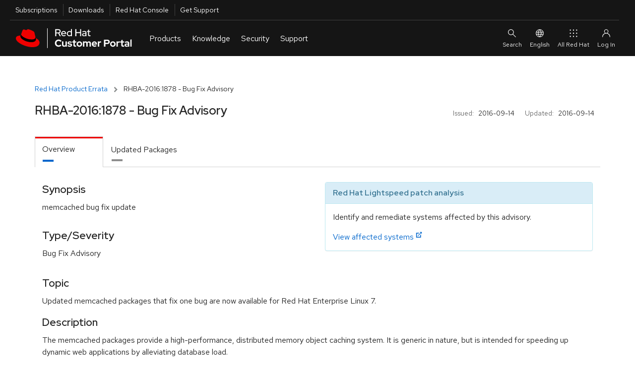

--- FILE ---
content_type: text/html; charset=utf-8
request_url: https://access.redhat.com/errata/RHBA-2016:1878
body_size: 14396
content:
<!DOCTYPE html>
<html>
  <head>
    <script src="/downloads/content/assets/jquery@3.6.3/jquery-3.6.3.min-e3db8a0c49de38e87a491d40ca9ec2e4a4291b10aa1cd1055ae48962f156b1f6.js"></script>
<script src="/downloads/content/assets/jquery-ui@1.13.2/jquery-ui.min-9c93537b58e1bac14b08f377da315d7c1e5fc6a8d2934eb0866d205b9bf92052.js"></script>
<link rel="stylesheet" href="/downloads/content/assets/jquery-ui@1.13.2/jquery-ui-12b912cfc5b40deefd4df0a9ea704ca6c52afc5077898f5adb7bcdcf67f13071.css" />
<script src="/downloads/content/assets/datatables.net@1.13.2/jquery.dataTables.min-da82fd146050f8af538a304791ea4528a096382e7ade9346ba711e0144961aff.js"></script>
<script src="/downloads/content/assets/chosen.jquery.min-f8c2d3aed9866b79b11990b0289dbcbb8d6a4102bdee58d8df8b7024a3a327b5.js"></script>
<script src="/downloads/content/assets/jquery.equalheights.min-646abbfcb2f6301a2a5a54f4859c15254a777a36d331947f07d99953f917a84b.js"></script>
<script src="/downloads/content/assets/bootstrap@3.3.7/bootstrap.min-d00f21189d04aca979a7f293ac5cc8a05a6f4519bca6840d46d2aebe367f2881.js"></script>

    <!-- CP_PRIMER_HEAD -->
    <meta charset="utf-8" />
    <meta http-equiv="X-UA-Compatible" content="IE=edge" />
    <!--[if IEMobile]><meta http-equiv="cleartype" content="on" /><![endif]-->

    <!-- metaInclude -->
    <meta name="viewport" content="width=device-width, initial-scale=1" />

    <!-- Chrome, Firefox OS and Opera -->
    <meta name="theme-color" content="#000000" />
    <!-- Windows Phone -->
    <meta name="msapplication-navbutton-color" content="#000000" />
    <!-- iOS Safari -->
    <meta name="apple-mobile-web-app-status-bar-style" content="#000000" />
    
    <script async>
        if (!HTMLScriptElement.supports || !HTMLScriptElement.supports('importmap')) {
            import("https://www.redhatstatic.com/dssf-001/v1-alpha/es-module-shims@1.7.3.js");
        }
    </script>
    <script type="importmap">
              {
                "imports": {
                  "@patternfly/elements/" : "https://www.redhatstatic.com/dssf-001/v1-alpha/@patternfly/elements@2.2.2/",
                  "@patternfly/icons/": "https://www.redhatstatic.com/dssf-001/v1-alpha/@patternfly/icons@1.0.2/",
                  "@rhds/elements/":"https://www.redhatstatic.com/dssf-001/v1-alpha/@rhds/elements@1.4.1/elements/",
                  "@rhds/elements/lib/":"https://www.redhatstatic.com/dssf-001/v1-alpha/@rhds/elements@1.4.1/lib/"
                }
              }
    </script>
    <script async  src="https://static.redhat.com/libs/redhat/marketing/latest/trustarc/trustarc.js"></script>
    <script async src="//www.redhat.com/ma/dpal.js"></script>
    
    <script type="text/javascript">
      window.portal = {
      
        host       : "https://access.redhat.com",
        idp_url    : "https://sso.redhat.com",
      
        env        : "prod",
        lang       : "en",
        version    : "1.5.24",
        builddate  : "Mon Nov 24 2025 14:52:45 GMT+0000 (Coordinated Universal Time)",
        deploydate : "Monday, 24-Nov-2025 14:52:53 UTC",
        fetchdate  : "Wednesday, 21-Jan-2026 21:45:02 UTC",
        primer     : {}
      };
      var l=Object.defineProperty;var g=o=>l(o,"__esModule",{value:!0});var a=(o,t)=>()=>(o&&(t=o(o=0)),t);var u=(o,t)=>{g(o);for(var n in t)l(o,n,{get:t[n],enumerable:!0})};var e=a(()=>{});var i=a(()=>{e()});var p={};u(p,{loginIfSessionExists:()=>P});function P(){let o=!/\/logout.*/.test(location.pathname),t=window.portal.host===location.origin,n=document.cookie.indexOf("rh_sso_session")>=0,w=!(document.cookie.indexOf("rh_jwt")>=0);if(o&&t&&n&&w){let c=encodeURIComponent(window.location.href);window.location.assign(`/login?redirectTo=${c}`)}}var m=a(()=>{e();i()});e();e();i();var f="cp_primer_global_ready",E=!1;function d(){return new Promise(o=>{E?o(window.portal.primer):window.addEventListener(f,()=>{o(window.portal.primer)})})}e();var s=!0,v=undefined;i();window.portal.primer.onReady=d;s&&Promise.resolve().then(()=>(m(),p)).then(({loginIfSessionExists:o})=>{o()});document.documentElement.setAttribute("lang",document.documentElement.getAttribute("lang")||window.portal.lang||"en");

    </script>
    <script type="module" src="https://access.redhat.com/services/primer/js/primer.js" crossorigin="anonymous"></script>

    
    <script type="module">
      import 'https://www.redhatstatic.com/dssf-001/v1-alpha/@rhds/elements@1.4.1/elements/rh-footer/rh-footer.js';
    </script>
    <script type="module">
      import 'https://www.redhatstatic.com/dssf-001/v1-alpha/@rhds/elements@1.4.1/elements/rh-site-status/rh-site-status.js';
    </script>
    <link defer media="all" rel="stylesheet" href="https://www.redhatstatic.com/dssf-001/v1-alpha/@rhds/elements@1.4.1/elements/rh-footer/rh-footer-lightdom.css" />
    

    
    <script type="module">
      const primer = await window.portal.primer.onReady();
      const comp = await primer.components.include('cp-ask-red-hat');

      const cpAsk = document.querySelector('cp-ask-red-hat');
      await cpAsk.updateComplete;

    
      cpAsk.healthCheckEndpoint = "https://access.redhat.com/api/ask/v1/health";
      cpAsk.hydraEndpoint = "https://access.redhat.com/hydra/rest/contacts/sso/current";
      cpAsk.href = "https://access.redhat.com/ask";
    

      primer.session.onInit(async () => {
        if (primer.session.isAuthenticated()) {
          // get values from primer session pass them to cpAsk
          cpAsk.authToken = primer.session.getEncodedToken();
          cpAsk.userId = primer.session.getUserInfo().user_id;
        }
      });
    </script>
    

    
    <link rel="preconnect" href="https://static.redhat.com">
    <link rel="preconnect" href="https://consent.trustarc.com">
    

    <style type="text/css" media="screen">body::before{content:"CRITICAL CSS"}</style>

    <!-- testing a method for async CSS loading recommended at https://web.dev/defer-non-critical-css/#optimize -->

    <!-- <link rel="preload" href="https://access.redhat.com/services/primer/css/bootstrap.css" as="style" onload="this.onload=null;this.rel='stylesheet'"> -->
    <!-- <link rel="preload" href="https://access.redhat.com/services/primer/css/bootstrap-grid.css" as="style" onload="this.onload=null;this.rel='stylesheet'"> -->
    <!-- <link rel="preload" href="https://access.redhat.com/services/primer/css/main.css" as="style" onload="this.onload=null;this.rel='stylesheet'"> -->
    <!-- <link rel="preload" href="https://access.redhat.com/services/primer/css/components.css" as="style" onload="this.onload=null;this.rel='stylesheet'"> -->
    <!-- <link rel="preload" href="https://access.redhat.com/services/primer/css/pages.css" as="style" onload="this.onload=null;this.rel='stylesheet'"> -->
    <!-- <link rel="preload" href="https://access.redhat.com/services/primer/js/primer.css" as="style" onload="this.onload=null;this.rel='stylesheet'"> -->

    <!-- <noscript><link rel="stylesheet" href="https://access.redhat.com/services/primer/css/bootstrap.css"></noscript> -->
    <!-- <noscript><link rel="stylesheet" href="https://access.redhat.com/services/primer/css/bootstrap-grid.css"></noscript> -->
    <!-- <noscript><link rel="stylesheet" href="https://access.redhat.com/services/primer/css/main.css"></noscript> -->
    <!-- <noscript><link rel="stylesheet" href="https://access.redhat.com/services/primer/css/components.css"></noscript> -->
    <!-- <noscript><link rel="stylesheet" href="https://access.redhat.com/services/primer/css/pages.css"></noscript> -->
    <!-- <noscript><link rel="stylesheet" href="https://access.redhat.com/services/primer/js/primer.css"></noscript> -->

    <!-- /testing a method for async CSS loading recommended at https://web.dev/defer-non-critical-css/#optimize -->

    <!-- typical method for loading CSS -->

    <link defer media="all" rel="stylesheet" href="https://access.redhat.com/services/primer/css/bootstrap.css" />
    <link defer media="all" rel="stylesheet" href="https://access.redhat.com/services/primer/css/bootstrap-grid.css" />
    <link defer media="all" rel="stylesheet" href="https://access.redhat.com/services/primer/css/main.css" />
    <link defer media="all" rel="stylesheet" href="https://access.redhat.com/services/primer/css/components.css" />
    <link defer media="all" rel="stylesheet" href="https://access.redhat.com/services/primer/css/pages.css" />
    <link defer media="all" rel="stylesheet" href="https://access.redhat.com/services/primer/js/primer.css" />

    <!-- /typical method for loading CSS -->
    <!-- /CP_PRIMER_HEAD -->
    <script src="/downloads/content/assets/application-0707faac3941dbe55bbfd705adb380d82c7fbe6973b3e497e5a51c738aceee1f.js"></script>
    <link rel="stylesheet" href="https://access.redhat.com/chrome_themes/nimbus/css/unified-downloads.css" media="all" />
<link rel="stylesheet" href="/downloads/content/assets/rhsm-web-73bcd96a4792dc00894e5d6625c6c77234e2a56ffc020676e9ac58305037e1e2.css" media="screen, print" />
<link rel="stylesheet" href="/downloads/content/assets/downloads-ae209ff28a8a590036ce227feb989ef18564644f7e3af1c48f664a8ce297ae47.css" media="screen, print" />
<script src="/downloads/content/assets/application-0707faac3941dbe55bbfd705adb380d82c7fbe6973b3e497e5a51c738aceee1f.js"></script>
<script src="/downloads/content/assets/rhsm-web-ddf6ad5cb0f13240d3198463703f5f7086a69dfb5b672d873c34e2b35a31572e.js"></script>
<script src="/downloads/content/assets/table_csv-3cea340b59029293821b12286eae155a33bc1f840b8c72341e7a8fdf3701ea70.js"></script>
<script src="/downloads/content/assets/datatable_wrapper-a8555a2424a60cb7701a1067dcd6ab64d2a7c13fd01511b38f21a26e23742d47.js"></script>
<link rel="stylesheet" href="https://access.redhat.com/chrome_themes/nimbus/css/font-awesome.css" media="all" />

    
    <link rel="stylesheet" href="/downloads/content/assets/application-4b7b0dca1a6fa42cc96c2c9fdc527433542acbc5952baa7a80c550588d36f2ea.css" media="all" />
    <meta name="csrf-param" content="authenticity_token" />
<meta name="csrf-token" content="7Ymkr5HEOOHstjQQHsS2p2TqnS7A9_dLULScCgTMema_-7Rk4juGY8ob0RwgQOftzR5lKK2oM0AFOm-JM9QdRA" />
  </head>
  <body>
    <noscript><div id="noJavaScript" class="alertError">Note: Our personalized web services require that your browser be enabled for JavaScript and cookies</div></noscript>
    <!-- CP_PRIMER_HEADER -->
<div id="page-wrap" class="page-wrap">
    <div id="pers-top-page-wrap" class="top-page-wrap pers-loader-bg">

        <!--googleoff: all-->
        <header class="masthead" id="masthead">

            <a href="#pfe-navigation" id="global-skip-to-nav" class="skip-link visually-hidden">Skip to navigation</a>
            <a href="#cp-main" class="skip-link visually-hidden">Skip to main content</a>

            
      <nav id="portal-utility-nav" class="utility-navigation utility-navigation--bar hidden-at-mobile" data-analytics-region="universal-navigation" aria-labelledby="nav__utility-nav--desktop">
        <h3 id="nav__utility-nav--desktop" class="element-invisible">
          Utilities
        </h3>
        <ul aria-labelledby="nav__utility-nav--desktop">
          <li id="nav-subscription" data-portal-tour-1="1">
            <a class="top-nav-subscriptions" data-analytics-level="2" data-analytics-category="Utilities" data-analytics-text="Subscription" href="https://access.redhat.com/management/">
              Subscriptions
            </a>
          </li>
          <li id="nav-downloads" data-portal-tour-1="2">
            <a class="top-nav-downloads" data-analytics-level="2" data-analytics-category="Utilities" data-analytics-text="Downloads" href="https://access.redhat.com/downloads/">
              Downloads
            </a>
          </li>
          <li id="nav-rh-console">
            <a class="top-nav-rh-console" data-analytics-level="2" data-analytics-category="Utilities" data-analytics-text="Red Hat Console" href="//console.redhat.com/">
              Red Hat Console
            </a>
          </li>
          <li id="nav-support" data-portal-tour-1="3">
            <a class="top-nav-get-support" data-analytics-level="2" data-analytics-category="Utilities" data-analytics-text="Get Support" href="https://access.redhat.com/support/">
              Get Support
            </a>
          </li>
        </ul>
      </nav>

      <pfe-navigation id="pfe-navigation" data-analytics-region="mega menu">
        <div class="pfe-navigation__logo-wrapper" id="pfe-navigation__logo-wrapper">
          <a href="https://access.redhat.com/" class="pfe-navigation__logo-link" data-analytics-text="logo" data-analytics-category="MM|logo">
            <img class="pfe-navigation__logo-image" alt="Red Hat Customer Portal" src="https://access.redhat.com/chrome_themes/nimbus/img/red-hat-customer-portal.svg" />
          </a>
        </div>

        <nav class="pfe-navigation" aria-label="Main Navigation" data-analytics-region="main nav">
          <ul class="pfe-navigation__menu" id="pfe-navigation__menu">

            
            <li class="pfe-navigation__menu-item hidden-at-tablet hidden-at-desktop" id="nav-subscription--mobile" data-portal-tour-1="1">
              <a class="pfe-navigation__menu-link" data-analytics-level="1" data-analytics-text="Subscriptions" href="https://access.redhat.com/management/">
                Subscriptions
              </a>
            </li>
            <li class="pfe-navigation__menu-item hidden-at-tablet hidden-at-desktop" id="nav-downloads--mobile" data-portal-tour-1="2">
              <a class="pfe-navigation__menu-link" data-analytics-level="1" data-analytics-text="Downloads" href="https://access.redhat.com/downloads/">
                Downloads
              </a>
            </li>
            <li class="pfe-navigation__menu-item hidden-at-tablet hidden-at-desktop" id="nav-containers--mobile">
              <a class="pfe-navigation__menu-link" data-analytics-level="1" data-analytics-text="Red Hat Console" href="//console.redhat.com/">
                Red Hat Console
              </a>
            </li>
            <li class="pfe-navigation__menu-item hidden-at-tablet hidden-at-desktop" id="nav-support--mobile" data-portal-tour-1="3">
              <a class="pfe-navigation__menu-link" data-analytics-level="1" data-analytics-text="Get Support" href="https://access.redhat.com/support/">
                Get Support
              </a>
            </li>

            
            <li class="pfe-navigation__menu-item">
              <a href="https://access.redhat.com/" class="pfe-navigation__menu-link" data-analytics-level="1" data-analytics-text="Products">
                Products
              </a>
              <div class="pfe-navigation__dropdown  pfe-navigation__dropdown--3-column pfe-navigation__dropdown--3-column--centered">
                
                <div>
                  <h3 id="nav__products__top_products" data-analytics-level="2" data-analytics-text="Top Products" data-analytics-category="Top Products">
                    Top Products
                  </h3>
                  <ul aria-labelledby="nav__products__top_products">
                    <li>
                      <a data-analytics-level="3" data-analytics-category="Products|Top Products" data-analytics-text="Red Hat Enterprise Linux" href="https://access.redhat.com/products/red-hat-enterprise-linux/">
                        Red Hat Enterprise Linux
                      </a>
                    </li>
                    <li>
                      <a data-analytics-level="3" data-analytics-category="Products|Top Products" data-analytics-text="Red Hat OpenShift" href="https://access.redhat.com/products/red-hat-openshift-container-platform">
                        Red Hat OpenShift
                      </a>
                    </li>
                    <li>
                      <a data-analytics-level="3" data-analytics-category="Products|Top Products" data-analytics-text="Red Hat Ansible Automation Platform" href="https://access.redhat.com/products/red-hat-ansible-automation-platform/">
                        Red Hat Ansible Automation Platform
                      </a>
                    </li>
                  </ul>
                  <pfe-cta>
                    <a data-analytics-level="3" data-analytics-category="Products and Services|Products" data-analytics-text="All Products" data-analytics-linkType="cta" href="https://access.redhat.com/products/">
                      All Products
                    </a>
                  </pfe-cta>
                </div>
                
                <div>
                  <h3 id="nav__products__downloads_containers" data-analytics-level="2" data-analytics-category="Products and Services" data-analytics-text="Downloads and Containers">
                    Downloads and Containers
                  </h3>
                  <ul aria-labelledby="nav__products__downloads_containers">
                    <li>
                      <a data-analytics-level="3" data-analytics-category="Products|Downloads and Containers" data-analytics-text="Downloads" href="https://access.redhat.com/downloads/">
                        Downloads
                      </a>
                    </li>

                    <li>
                      <a data-analytics-level="3" data-analytics-category="Products|Downloads and Containers" data-analytics-text="Packages" href="https://access.redhat.com/downloads/content/package-browser">
                        Packages
                      </a>
                    </li>
                    <li>
                      <a data-analytics-level="3" data-analytics-category="Products|Downloads and Containers" data-analytics-text="Containers" href="https://catalog.redhat.com/software/containers/explore/">
                        Containers
                      </a>
                    </li>
                  </ul>
                </div>

                
                <div>
                  <h3 id="nav__products__top_resources" data-analytics-level="2" data-analytics-category="Top Resources" data-analytics-text="Top Resources">
                    Top Resources
                  </h3>
                  <ul aria-labelledby="nav__products__top_resources">
                    <li>
                      <a data-analytics-level="3" data-analytics-category="Products|Top Reasources" data-analytics-text="Documentation" href="//docs.redhat.com/">
                        Documentation
                      </a>
                    </li>
                    <li>
                      <a data-analytics-level="3" data-analytics-category="Products|Top Resources" data-analytics-text="Product Life Cycles" href="https://access.redhat.com/product-life-cycles/">
                        Product Life Cycles
                      </a>
                    </li>
                    <li>
                      <a data-analytics-level="3" data-analytics-category="Products|Top Resources" data-analytics-text="Product Compliance" href="https://access.redhat.com/compliance/">
                        Product Compliance
                      </a>
                    </li>
                    <li>
                      <a data-analytics-level="3" data-analytics-category="Products|Top Resources" data-analytics-text="Errata" href="https://access.redhat.com/errata/">
                        Errata
                      </a>
                    </li>

                  </ul>
                </div>
              </div>
            </li>

            
            <li class="pfe-navigation__menu-item">
              <a class="pfe-navigation__menu-link" data-analytics-level="1" data-analytics-text="Knowledge" href="https://access.redhat.com/labs/">
                Knowledge
              </a>
              <div class="pfe-navigation__dropdown  pfe-navigation__dropdown--3-column pfe-navigation__dropdown--3-column--centered">
                
                <div>
                  <h3 id="nav__knowledge__knowledge_center" data-analytics-level="2" data-analytics-text="Red Hat Knowledge Center" data-analytics-category="Tools">
                    <a data-analytics-level="2" data-analytics-category="Knowledge|Red Hat Knowledge Center" data-analytics-text="Knowledgebase" href="https://access.redhat.com/kb">
                      Red Hat Knowledge Center
                    </a>
                  </h3>
                  <ul aria-labelledby="nav__knowledge__knowledge_center">
                    <li>
                      <a data-analytics-level="3" data-analytics-category="Knowledge|Red Hat Knowledge Center" data-analytics-text="Knowledgebase Solutions" href="https://access.redhat.com/kb/search?document_kinds=Solution&start=0">
                        Knowledgebase Solutions
                      </a>
                    </li>
                    <li>
                      <a data-analytics-level="3" data-analytics-category="Knowledge|Red Hat Knowledge Center" data-analytics-text="Knowledgebase Articles" href="https://access.redhat.com/kb/search?document_kinds=Article&start=0">
                        Knowledgebase Articles
                      </a>
                    </li>
                    <li>
                      <a data-analytics-level="3" data-analytics-category="Knowledge|Red Hat Knowledge Center" data-analytics-text="Customer Portal Labs" href="https://access.redhat.com/labs/">
                        Customer Portal Labs
                      </a>
                    </li>
                    <li>
                      <a data-analytics-level="3" data-analytics-category="Knowledge|Red Hat Knowledge Center" data-analytics-text="Errata" href="https://access.redhat.com/errata/">
                        Errata
                      </a>
                    </li>
                  </ul>
                </div>

                
                <div>
                  <h3 id="nav__knowledge__product_docs">
                    Top Product Docs
                  </h3>
                  <ul aria-labelledby="nav__knowledge__product_docs">
                    <li>
                      <a data-analytics-level="3" data-analytics-category="Knowledge|Top Product Docs" data-analytics-text="Red Hat Enterprise Linux" href="//docs.redhat.com/en/documentation/red_hat_enterprise_linux/">
                        Red Hat Enterprise Linux
                      </a>
                    </li>
                    <li>
                      <a data-analytics-level="3" data-analytics-category="Knowledge|Top Product Docs" data-analytics-text="Red Hat OpenShift" href="//docs.redhat.com/en/documentation/openshift_container_platform/">
                        Red Hat OpenShift
                      </a>
                    </li>
                    <li>
                      <a data-analytics-level="3" data-analytics-category="Knowledge|Top Product Docs" data-analytics-text="Red Hat Ansible Automation Platform" href="//docs.redhat.com/en/documentation/red_hat_ansible_automation_platform/">
                        Red Hat Ansible Automation Platform
                      </a>
                    </li>
                  </ul>
                  <pfe-cta>
                    <a data-analytics-level="3" data-analytics-category="Knowledge|Top Product Docs" data-analytics-text="All Product Docs" data-analytics-linkType="cta" href="//docs.redhat.com/en/products">
                      All Product Docs
                    </a>
                  </pfe-cta>
                </div>

                
                <div>
                  <h3 id="nav__knowledge__training_certification">
                    <a data-analytics-level="2" data-analytics-category="Tools" data-analytics-text="Training and Certification" href="//www.redhat.com/en/services/training-and-certification">
                      Training and Certification
                    </a>
                  </h3>
                  <ul aria-labelledby="nav__knowledge__training_certification">
                    <li>
                      <a data-analytics-level="3" data-analytics-category="Knowledge|Training and Certification" data-analytics-text="About" href="//www.redhat.com/en/services/training-and-certification">
                        About
                      </a>
                    </li>
                    <li>
                      <a data-analytics-level="3" data-analytics-category="Knowledge|Training and Certification" data-analytics-text="Course Index" href="//www.redhat.com/en/services/training/all-courses-exams">
                        Course Index
                      </a>
                    </li>
                    <li>
                      <a data-analytics-level="3" data-analytics-category="Knowledge|Training and Certification" data-analytics-text="Certification Index" href="//www.redhat.com/en/services/certifications">
                        Certification Index
                      </a>
                    </li>
                    <li>
                      <a data-analytics-level="3" data-analytics-category="Knowledge|Training and Certification" data-analytics-text="Skill Assessment" href="//skills.ole.redhat.com/">
                        Skill Assessment
                      </a>
                    </li>
                  </ul>
                </div>
              </div>
            </li>

            
            <li class="pfe-navigation__menu-item">
              <a class="pfe-navigation__menu-link" data-analytics-level="1" data-analytics-text="Security" href="https://access.redhat.com/security/">
                Security
              </a>
              <div class="pfe-navigation__dropdown  pfe-navigation__dropdown--3-column pfe-navigation__dropdown--3-column--centered">
                
                <div>
                  <h3 id="security__security_center">
                    <a data-analytics-level="2" data-analytics-category="Security" data-analytics-text="Red Hat Product Security Center" href="https://access.redhat.com/security">
                      Red Hat Product Security Center
                    </a>
                  </h3>
                  <ul aria-labelledby="security__security_center">

                    <li>
                      <a data-analytics-level="3" data-analytics-category="Security|Red Hat Product Security Center" data-analytics-text="Security Updates" href="https://access.redhat.com/security/security-updates/">
                        Security Updates
                      </a>
                    </li>
                    <li>
                      <a data-analytics-level="3" data-analytics-category="Security|Red Hat Product Security Center" data-analytics-text="Security Advisories" href="https://access.redhat.com/security/security-updates/#/security-advisories">
                        Security Advisories
                      </a>
                    </li>
                    <li>
                      <a data-analytics-level="3" data-analytics-category="Security|Red Hat Product Security Center" data-analytics-text="Red Hat CVE Database" href="https://access.redhat.com/security/security-updates/#/cve">
                        Red Hat CVE Database
                      </a>
                    </li>
                    <li>
                      <a data-analytics-level="3" data-analytics-category="Security|Red Hat Product Security Center" data-analytics-text="Errata" href="https://access.redhat.com/errata/">
                        Errata
                      </a>
                    </li>
                  </ul>
                </div>
                
                <div>
                  <h3 id="nav__security__references" data-analytics-level="2" data-analytics-text="References" data-analytics-category="Security">
                    References
                  </h3>
                  <ul aria-labelledby="nav__security__references">
                    <li>
                      <a data-analytics-level="3" data-analytics-category="Security|References" data-analytics-text="Security Bulletins" href="https://access.redhat.com/security/vulnerabilities">
                        Security Bulletins
                      </a>
                    </li>
                    <li>
                      <a data-analytics-level="3" data-analytics-category="Security|Red Hat Product Security Center" data-analytics-text="Severity Ratings" href="https://access.redhat.com/security/updates/classification/">
                        Severity Ratings
                      </a>
                    </li>
                    <li>
                      <a data-analytics-level="3" data-analytics-category="Security|References" data-analytics-text="Security Data" href="https://access.redhat.com/security/data">
                        Security Data
                      </a>
                    </li>
                  </ul>
                </div>

                
                <div>
                  <h3 id="nav__security__top_resources">
                    Top Resources
                  </h3>
                  <ul aria-labelledby="nav__security__top_resources">
                    <li>
                      <a data-analytics-level="3" data-analytics-category="Security|Top Resources" data-analytics-text="Security Labs" href="https://access.redhat.com/security/security-updates/#/security-labs">
                        Security Labs
                      </a>
                    </li>
                    <li>
                      <a data-analytics-level="3" data-analytics-category="Security|Top Resources" data-analytics-text="Backporting Policies" href="https://access.redhat.com/security/updates/backporting/">
                        Backporting Policies
                      </a>
                    </li>
                    <li>
                      <a data-analytics-level="3" data-analytics-category="Security|Top Resources" data-analytics-text="Security Blog" href="//redhat.com/en/blog/channel/security">
                        Security Blog
                      </a>
                    </li>
                  </ul>
                </div>

              </div>
            </li>

            
            <li class="pfe-navigation__menu-item">
              <a href="https://access.redhat.com/support/" class="pfe-navigation__menu-link" data-analytics-level="1" data-analytics-text="Support">
                Support
              </a>
              <div class="pfe-navigation__dropdown  pfe-navigation__dropdown--3-column pfe-navigation__dropdown--3-column--centered">

                
                <div>
                  <h3 id="nav__support__rh_support">
                    <a href="https://access.redhat.com/support/" data-analytics-level="2" data-analytics-text="Red Hat Support" data-analytics-category="Support">
                      Red Hat Support
                    </a>
                  </h3>
                  <ul aria-labelledby="nav__support__rh_support">
                    <li>
                      <a data-analytics-level="3" data-analytics-category="Support|Red Hat Support" data-analytics-text="Support Cases" href="https://access.redhat.com/support/cases/">
                        Support Cases
                      </a>
                    </li>
                    <li>
                      <a data-analytics-level="3" data-analytics-category="Support|Red Hat Support" data-analytics-text="Troubleshoot" href="https://access.redhat.com/support/cases/#/troubleshoot">
                        Troubleshoot
                      </a>
                    </li>
                    <li>
                      <a data-analytics-level="3" data-analytics-category="Support|Red Hat Support" data-analytics-text="Get Support" href="https://access.redhat.com/support/">
                        Get Support
                      </a>
                    </li>
                    <li>
                      <a data-analytics-level="3" data-analytics-category="Support|Red Hat Support" data-analytics-text="Contact Red Hat Support" href="https://access.redhat.com/support/contact/">
                        Contact Red Hat Support
                      </a>
                    </li>

                  </ul>

                </div>

                
                <div>
                  <h3 id="nav__support__community_support">
                    <a href="https://access.redhat.com/community" data-analytics-level="2" data-analytics-text="Red Hat Community Support" data-analytics-category="Support">
                      Red Hat Community Support
                    </a>
                  </h3>
                  <ul aria-labelledby="nav__support__community_support">
                    <li>
                      <a data-analytics-level="3" data-analytics-category="Support|Red Hat Community Support" data-analytics-text="Customer Portal Community" href="https://access.redhat.com/community/">
                        Customer Portal Community
                      </a>
                    </li>
                    <li>
                      <a data-analytics-level="3" data-analytics-category="Support|Red Hat Community Support" data-analytics-text="Community Discussions" href="https://access.redhat.com/discussions/">
                        Community Discussions
                      </a>
                    </li>
                    <li>
                      <a data-analytics-level="3" data-analytics-category="Support|Red Hat Community Support" data-analytics-text="Red Hat Accelerator Program" href="https://access.redhat.com/accelerators/">
                        Red Hat Accelerator Program
                      </a>
                    </li>
                    <!-- commented out because the accelerator program link will likely be replaced by "Contribute" in the future. Translation strings are already in place so uncommenting this link is all that will be needed
                                         <li>
                                        <a data-analytics-level="3" data-analytics-category="Support|Red Hat Community Support" data-analytics-text="Contribute" href="https://access.redhat.com/">
                                            Contribute
                                        </a>
                                      </li> -->

                  </ul>
                </div>

                
                <div>
                  <h3 id="nav__support__top_resources" data-analytics-level="2" data-analytics-text="Top Resources" data-analytics-category="Support">
                    Top Resources
                  </h3>
                  <ul aria-labelledby="nav__support__top_resources">
                    <li>
                      <a data-analytics-level="3" data-analytics-category="Support|Top Resources" data-analytics-text="Product Life Cycles" href="https://access.redhat.com/product-life-cycles/">
                        Product Life Cycles
                      </a>
                    </li>
                    <li>
                      <a data-analytics-level="3" data-analytics-category="Support|Top Resources" data-analytics-text="Customer Portal Labs" href="https://access.redhat.com/labs/">
                        Customer Portal Labs
                      </a>
                    </li>
                    <li>
                      <a data-analytics-level="3" data-analytics-category="Support|Top Resources" data-analytics-text="Red Hat JBoss Supported Configurations" href="https://access.redhat.com/support/configurations/jboss">
                        Red Hat JBoss Supported Configurations
                      </a>
                    </li>
                    <li>
                      <a data-analytics-level="3" data-analytics-category="Support|Top Resources" data-analytics-text="Red Hat Lightspeed" href="https://cloud.redhat.com/insights">
                        Red Hat Lightspeed
                      </a>
                    </li>
                  </ul>
                </div>
              </div>
            </li>
          </ul>



                    
                    
                    
                </nav>

                
                <div id="site-search" slot="search" class="utility-link site-search">
                    <div class="content">
                        <form class="ng-pristine ng-valid topSearchForm" id="topSearchForm" name="topSearchForm" action="/search/browse/search/" method="get" enctype="application/x-www-form-urlencoded">
                            <cp-search-autocomplete class="push-bottom" path="/webassets/avalon/j/data.json"></cp-search-autocomplete>
                            
                            <div>
                                Or <a href="/support/cases/#/troubleshoot">troubleshoot an issue</a>.
                            </div>
                        </form>
                    </div>
                </div>

                <div id="ask-red-hat" slot="event">
                  <cp-ask-red-hat data-analytics-category="RHCP|HP|Navigation|Authenticated|Subs" data-analytics-text="Ask Red Hat" data-analytics-linktype="cta"></cp-ask-red-hat>
                </div>

                <div slot="secondary-links" id="localesMenu">
                    <button class="pfe-navigation__secondary-link">
                        <pfe-icon icon="web-icon-globe" size="sm" aria-hidden="true"></pfe-icon>
                        English
                    </button>

                    <pfe-navigation-dropdown dropdown-width="single">
                        <h2 class="utility-header">
                            Select Your Language
                        </h2>
                        <ul class="reset">
                            <li><a href="#" data-lang="en" id="en" data-analytics-text="English">English</a></li>
                            <li><a href="#" data-lang="fr" id="fr" data-analytics-text="French">Français</a></li>
                            <li><a href="#" data-lang="ko" id="ko" data-analytics-text="Korean">한국어</a></li>
                            <li><a href="#" data-lang="ja" id="ja" data-analytics-text="Japanese">日本語</a></li>
                            <li><a href="#" data-lang="zh_CN" id="zh_CN" data-analytics-text="Chinese">中文 (中国)</a></li>
                        </ul>

                    </pfe-navigation-dropdown>
                </div>

                
                <rh-account-dropdown slot="account"></rh-account-dropdown>

                
                <pfe-primary-detail breakpoint-width="600" class="main-menu__dropdown--product__product-listing" slot="main-menu__dropdown--product__product-listing" consistent-height>
                    <h3 slot="details-nav">
                        
                            Infrastructure and Management
                            
                    </h3>
                    <div slot="details">
                        <ul>
                            <li>
                                <a data-analytics-level="3" data-analytics-category="Products and Services|Products:Infrastructure and Management" data-analytics-text="Red Hat Enterprise Linux" href="https://access.redhat.com/products/red-hat-enterprise-linux/">
                                    Red Hat Enterprise Linux
                                </a>
                            </li>
                            <li>
                                <a data-analytics-level="3" data-analytics-category="Products and Services|Products:Infrastructure and Management" data-analytics-text="Red Hat Satellite" href="https://access.redhat.com/products/red-hat-satellite/">
                                    Red Hat Satellite
                                </a>
                            </li>
                            <li>
                                <a data-analytics-level="3" data-analytics-category="Products and Services|Products:Infrastructure and Management" data-analytics-text="Red Hat Subscription Management" href="https://access.redhat.com/products/red-hat-subscription-management/">
                                    Red Hat Subscription Management
                                </a>
                            </li>
                            <li>
                                <a data-analytics-level="3" data-analytics-category="Products and Services|Products:Infrastructure and Management" data-analytics-text="Red Hat Lightspeed" href="https://access.redhat.com/products/red-hat-insights/">
                                    Red Hat Lightspeed
                                </a>
                            </li>
                            <li><a data-analytics-level="3" data-analytics-category="Products and Services|Products:Infrastructure and Management" data-analytics-text="Red Hat Ansible Automation Platform" href="https://access.redhat.com/products/red-hat-ansible-automation-platform/">
                                    Red Hat Ansible Automation Platform
                                </a></li>
                        </ul>
                    </div>

                    <h3 slot="details-nav">
                        
                            Cloud Computing
                            
                    </h3>
                    <div slot="details">
                        <ul>
                            <li>
                                <a data-analytics-level="3" data-analytics-category="Products and Services|Products:Cloud Computing" data-analytics-text="Red Hat OpenShift" href="https://access.redhat.com/products/red-hat-openshift-container-platform">
                                    Red Hat OpenShift
                                </a>
                            </li>
                            <li>
                                <a data-analytics-level="3" data-analytics-category="Products and Services|Products:Cloud Computing" data-analytics-text="Red Hat OpenStack Platform" href="https://access.redhat.com/products/red-hat-openstack-platform/">
                                    Red Hat OpenStack Platform
                                </a>
                            </li>
                            <li>
                                <a data-analytics-level="3" data-analytics-category="Products and Services|Products:Cloud Computing Platform" data-analytics-text="Red Hat OpenShift Container Platform" href="https://access.redhat.com/products/red-hat-openshift-container-platform/">
                                    Red Hat OpenShift
                                </a>
                            </li>
                            <li>
                                <a data-analytics-level="3" data-analytics-category="Products and Services|Products:Cloud Computing Platform" data-analytics-text="Red Hat OpenShift AI" href="https://access.redhat.com/products/red-hat-openshift-ai/">
                                    Red Hat OpenShift AI
                                </a>
                            </li>
                            <li>
                                <a data-analytics-level="3" data-analytics-category="Products and Services|Products:Cloud Computing" data-analytics-text="Red Hat OpenShift Dedicated" href="https://access.redhat.com/products/openshift-dedicated-red-hat/">
                                    Red Hat OpenShift Dedicated
                                </a>
                            </li>
                            <li>
                                <a data-analytics-level="3" data-analytics-category="Products and Services|Products:Cloud Computing Platform" data-analytics-text="Red Hat Advanced Cluster Security for Kubernetes" href="https://access.redhat.com/products/red-hat-advanced-cluster-security-for-kubernetes/">
                                    Red Hat Advanced Cluster Security for Kubernetes
                                </a>
                            </li>
                            <li>
                                <a data-analytics-level="3" data-analytics-category="Products and Services|Products:Cloud Computing" data-analytics-text="Red Hat Advanced Cluster Management for Kubernetes" href="https://access.redhat.com/products/red-hat-advanced-cluster-management-for-kubernetes/">
                                    Red Hat Advanced Cluster Management for Kubernetes
                                </a>
                            </li>
                            <li>
                                <a data-analytics-level="3" data-analytics-category="Products and Services|Products:Cloud Computing" data-analytics-text="Red Hat Quay" href="https://access.redhat.com/products/red-hat-quay/">
                                    Red Hat Quay
                                </a>
                            </li>
                            <li>
                                <a data-analytics-level="3" data-analytics-category="Products and Services|Products:Cloud Computing" data-analytics-text="Red Hat OpensShift Dev Spaces" href="https://access.redhat.com/products/red-hat-openshift-dev-spaces">
                                    Red Hat OpenShift Dev Spaces
                                </a>
                            </li>
                            <li>
                                <a data-analytics-level="3" data-analytics-category="Products and Services|Products:Cloud Computing" data-analytics-text="Red Hat OpenShift Service on AWS" href="https://access.redhat.com/products/red-hat-openshift-service-aws">
                                    Red Hat OpenShift Service on AWS
                                </a>
                            </li>
                        </ul>
                    </div>

                    <h3 slot="details-nav">
                        
                            Storage
                            
                    </h3>
                    <div slot="details">
                        <ul>
                            <li>
                                <a data-analytics-level="3" data-analytics-category="Products and Services|Products:Storage" data-analytics-text="Red Hat Gluster Storage" href="https://access.redhat.com/products/red-hat-storage/">
                                    Red Hat Gluster Storage
                                </a>
                            </li>
                            <li>
                                <a data-analytics-level="3" data-analytics-category="Products and Services|Products:Storage" data-analytics-text="Red Hat Hyperconverged Infrastructure" href="https://access.redhat.com/products/red-hat-hyperconverged-infrastructure/">
                                    Red Hat Hyperconverged Infrastructure
                                </a>
                            </li>
                            <li>
                                <a data-analytics-level="3" data-analytics-category="Products and Services|Products:Storage" data-analytics-text="Red Hat Ceph Storage" href="https://access.redhat.com/products/red-hat-ceph-storage/">
                                    Red Hat Ceph Storage
                                </a>
                            </li>
                            <li>
                                <a data-analytics-level="3" data-analytics-category="Products and Services|Products:Storage" data-analytics-text="Red Hat Openshift Container Storage" href="https://access.redhat.com/products/red-hat-openshift-data-foundation">
                                    Red Hat OpenShift Data Foundation
                                </a>
                            </li>
                        </ul>
                    </div>

                    <h3 slot="details-nav">
                        
                            Runtimes
                            
                    </h3>
                    <div slot="details">
                        <ul>
                            <li>
                                <a data-analytics-level="3" data-analytics-category="Products and Services|Products:Runtimes" data-analytics-text="Red Hat Runtimes" href="https://access.redhat.com/products/red-hat-runtimes/">
                                    Red Hat Runtimes
                                </a>
                            </li>
                            <li>
                                <a data-analytics-level="3" data-analytics-category="Products and Services|Products:Runtimes" data-analytics-text="Red Hat JBoss Enterprise Application Platform" href="https://access.redhat.com/products/red-hat-jboss-enterprise-application-platform/">
                                    Red Hat JBoss Enterprise Application Platform
                                </a>
                            </li>
                            <li>
                                <a data-analytics-level="3" data-analytics-category="Products and Services|Products:Runtimes" data-analytics-text="Red Hat Data Grid" href="https://access.redhat.com/products/red-hat-data-grid/">
                                    Red Hat Data Grid
                                </a>
                            </li>
                            <li>
                                <a data-analytics-level="3" data-analytics-category="Products and Services|Products:Runtimes" data-analytics-text="Red Hat JBoss Web Server" href="https://access.redhat.com/products/red-hat-jboss-web-server/">
                                    Red Hat JBoss Web Server
                                </a>
                            </li>
                            <li>
                                <a data-analytics-level="3" data-analytics-category="Products and Services|Products:Runtimes" data-analytics-text="Red Hat build of Keycloak" href="https://access.redhat.com/products/red-hat-build-of-keycloak/">
                                    Red Hat build of Keycloak
                                </a>
                            </li>
                            <li>
                                <a data-analytics-level="3" data-analytics-category="Products and Services|Products:Runtimes" data-analytics-text="Red Hat support for Spring Boot" href="https://access.redhat.com/products/spring-boot/">
                                    Red Hat support for Spring Boot
                                </a>
                            </li>
                            <li>
                                <a data-analytics-level="3" data-analytics-category="Products and Services|Products:Runtimes" data-analytics-text="Red Hat build of Node.js" href="https://access.redhat.com/products/nodejs/">
                                    Red Hat build of Node.js
                                </a>
                            </li>
                            
                            <li>
                                <a data-analytics-level="3" data-analytics-category="Products and Services|Products:Runtimes" data-analytics-text="Red Hat build of Quarkus" href="https://access.redhat.com/products/quarkus/">
                                    Red Hat build of Quarkus
                                </a>
                            </li>
                        </ul>
                    </div>

                    <h3 slot="details-nav">
                        
                            Integration and Automation
                            
                    </h3>
                    <div slot="details">
                        <ul class="border-bottom" id="portal-menu-border-bottom">
                            <li>
                                <a data-analytics-level="3" data-analytics-category="Products and Services|Products:Integration and Automation" data-analytics-text="Red Hat Application Foundations" href="https://access.redhat.com/products/red-hat-application-foundations/">
                                    Red Hat Application Foundations
                                </a>
                            </li>
                            <li>
                                <a data-analytics-level="3" data-analytics-category="Products and Services|Products:Integration and Automation" data-analytics-text="Red Hat Fuse" href="https://access.redhat.com/products/red-hat-fuse/">
                                    Red Hat Fuse
                                </a>
                            </li>
                            <li>
                                <a data-analytics-level="3" data-analytics-category="Products and Services|Products:Integration and Automation" data-analytics-text="Red Hat AMQ" href="https://access.redhat.com/products/red-hat-amq/">
                                    Red Hat AMQ
                                </a>
                            </li>
                            <li>
                                <a data-analytics-level="3" data-analytics-category="Products and Services|Products:Integration and Automation" data-analytics-text="Red Hat 3scale API Management" href="https://access.redhat.com/products/red-hat-3scale/">
                                    Red Hat 3scale API Management
                                </a>
                            </li>
                        </ul>
                    </div>
                    <div slot="details-nav--footer">
                        <pfe-cta pfe-priority="primary">
                            <a href="https://access.redhat.com/products/" class="pfe-navigation__menu-link" data-analytics-level="2" data-analytics-text="All Products" data-analytics-category="Products and Services|Products:" data-analytics-linkType="cta">
                                All Products
                            </a>
                        </pfe-cta>
                    </div>
                </pfe-primary-detail>

            </pfe-navigation>

            <div id="scroll-anchor"></div>

            <!--[if IE 8]>
                <div class="portal-messages">
                <div class="alert alert-warning alert-portal alert-w-icon">
                <span class="icon-warning alert-icon" aria-hidden="true"></span>
                You are using an unsupported web browser. Update to a supported browser for the best experience. <a href="https://access.redhat.com/announcements/2120951">Read the announcement</a>.
                </div>
                </div>
            <![endif]-->
            <!--[if IE 9]>
                <div class="portal-messages">
                <div class="alert alert-warning alert-portal alert-w-icon">
                <span class="icon-warning alert-icon" aria-hidden="true"></span>
                As of March 1, 2016, the Red Hat Customer Portal will no longer support Internet Explorer 9. See our new <a href="/help/browsers">browser support policy</a> for more information.
                </div>
                </div>
            <![endif]-->
            <div id="site-section"></div>
        </header>
        <!--googleon: all-->

        <main id="cp-main" class="portal-content-area">
            <div id="cp-content" class="main-content">

                            <!-- /CP_PRIMER_HEADER -->
    <div class='container'>
<div class='band band-first'>
<script>
  document.title = "RHBA-2016:1878 - Bug Fix Advisory - Red Hat Customer Portal";
</script>
<div class="masthead">
  <div class="breadcrumbs">
          <a href="/errata">Red Hat Product Errata</a>
        RHBA-2016:1878 - Bug Fix Advisory
  </div>
</div>

<div class='print-single'>
<dl class='details'>
<dt>Issued:</dt>
<dd>2016-09-14</dd>
<dt>Updated:</dt>
<dd>2016-09-14</dd>
</dl>
<h1>RHBA-2016:1878 - Bug Fix Advisory</h1>
<div id='tabs'>
<ul class='nav nav-tabs' role='tablist'>
<li class='active' role='presentation'><a role="tab" data-taggle="tab" aria-controls="overview" href="#overview">Overview</a></li>
<li role='presentation'><a role="tab" data-toggle="tab" aria-controls="packages" href="#packages">Updated Packages</a></li>
</ul>
<div class='tab-content'>
<div class='tab-pane active' id='overview' role='tabpanel'>
<div class='cp-grid' data-cp-grid='xs-1-cols md-2-cols lg-2-cols'>
<div class='cp-grid-item'>
<div class='push-bottom' id='synpopsis'>
<h2>Synopsis</h2>
<p>memcached bug fix update</p>
</div>
<div id='type-severity'>
<h2>Type/Severity</h2>
<p>Bug Fix Advisory</p>
</div>
</div>
<div class='cp-grid-item'>
<div class='panel panel-info'>
<div class='panel-heading'>
<h2 class='panel-title'>Red Hat Lightspeed patch analysis</h2>
</div>
<div class='panel-body'>
<p>Identify and remediate systems affected by this advisory.</p>
<p>
<a target="_blank" href="https://console.redhat.com/insights/patch/advisories/RHBA-2016:1878">View affected systems</a>
</p>
</div>
</div>
</div>
</div>
<div id='topic'>
<h2>Topic</h2>
<p>Updated memcached packages that fix one bug are now available for Red Hat Enterprise Linux 7.</p>
</div>
<div id='description'>
<h2>Description</h2>
<p>The memcached packages provide a high-performance, distributed memory object caching system. It is generic in nature, but is intended for speeding up dynamic web applications by alleviating database load.<br /></p><p>This update fixes the following bug:<br /></p><ul><li> The memcached daemon now correctly starts in an IPv6 environment. (BZ#1366158)</li> 
</ul><p>Users of memcached are advised to upgrade to these updated packages, which fix this bug.</p>
</div>
<div id='solution'>
<h2>Solution</h2>
<p>Before applying this update, make sure all previously released errata<br />relevant to your system have been applied.<br /></p><p>For details on how to apply this update, refer to:<br /></p><p><a href="https://access.redhat.com/articles/11258" target="_blank">https://access.redhat.com/articles/11258</a></p>
</div>
<div id='affected_products'>
<h2>Affected Products</h2>
<ul>
<li>
Red Hat Enterprise Linux Server 7 x86_64
</li>
<li>
Red Hat Enterprise Linux for x86_64 - Extended Update Support 7.7 x86_64
</li>
<li>
Red Hat Enterprise Linux for x86_64 - Extended Update Support 7.6 x86_64
</li>
<li>
Red Hat Enterprise Linux for x86_64 - Extended Update Support 7.5 x86_64
</li>
<li>
Red Hat Enterprise Linux for x86_64 - Extended Update Support 7.4 x86_64
</li>
<li>
Red Hat Enterprise Linux for x86_64 - Extended Update Support 7.3 x86_64
</li>
<li>
Red Hat Enterprise Linux for x86_64 - Extended Update Support 7.2 x86_64
</li>
<li>
Red Hat Enterprise Linux Server - AUS 7.7 x86_64
</li>
<li>
Red Hat Enterprise Linux Server - AUS 7.6 x86_64
</li>
<li>
Red Hat Enterprise Linux Server - AUS 7.4 x86_64
</li>
<li>
Red Hat Enterprise Linux Server - AUS 7.3 x86_64
</li>
<li>
Red Hat Enterprise Linux Server - AUS 7.2 x86_64
</li>
<li>
Red Hat Enterprise Linux Server - Extended Life Cycle Support 7 x86_64
</li>
<li>
Red Hat Enterprise Linux Workstation 7 x86_64
</li>
<li>
Red Hat Enterprise Linux Desktop 7 x86_64
</li>
<li>
Red Hat Enterprise Linux for IBM z Systems 7 s390x
</li>
<li>
Red Hat Enterprise Linux for IBM z Systems - Extended Update Support 7.7 s390x
</li>
<li>
Red Hat Enterprise Linux for IBM z Systems - Extended Update Support 7.6 s390x
</li>
<li>
Red Hat Enterprise Linux for IBM z Systems - Extended Update Support 7.5 s390x
</li>
<li>
Red Hat Enterprise Linux for IBM z Systems - Extended Update Support 7.4 s390x
</li>
<li>
Red Hat Enterprise Linux for IBM z Systems - Extended Update Support 7.3 s390x
</li>
<li>
Red Hat Enterprise Linux for IBM z Systems - Extended Update Support 7.2 s390x
</li>
<li>
Red Hat Enterprise Linux for Power, big endian 7 ppc64
</li>
<li>
Red Hat Enterprise Linux for Power, big endian - Extended Update Support 7.7 ppc64
</li>
<li>
Red Hat Enterprise Linux for Power, big endian - Extended Update Support 7.6 ppc64
</li>
<li>
Red Hat Enterprise Linux for Power, big endian - Extended Update Support 7.5 ppc64
</li>
<li>
Red Hat Enterprise Linux for Power, big endian - Extended Update Support 7.4 ppc64
</li>
<li>
Red Hat Enterprise Linux for Power, big endian - Extended Update Support 7.3 ppc64
</li>
<li>
Red Hat Enterprise Linux for Power, big endian - Extended Update Support 7.2 ppc64
</li>
<li>
Red Hat Enterprise Linux for Scientific Computing 7 x86_64
</li>
<li>
Red Hat Enterprise Linux for Power, little endian 7 ppc64le
</li>
<li>
Red Hat Enterprise Linux for Power, little endian - Extended Update Support 7.7 ppc64le
</li>
<li>
Red Hat Enterprise Linux for Power, little endian - Extended Update Support 7.6 ppc64le
</li>
<li>
Red Hat Enterprise Linux for Power, little endian - Extended Update Support 7.5 ppc64le
</li>
<li>
Red Hat Enterprise Linux for Power, little endian - Extended Update Support 7.4 ppc64le
</li>
<li>
Red Hat Enterprise Linux for Power, little endian - Extended Update Support 7.3 ppc64le
</li>
<li>
Red Hat Enterprise Linux for Power, little endian - Extended Update Support 7.2 ppc64le
</li>
<li>
Red Hat Enterprise Linux Server - TUS 7.7 x86_64
</li>
<li>
Red Hat Enterprise Linux Server - TUS 7.6 x86_64
</li>
<li>
Red Hat Enterprise Linux Server - TUS 7.3 x86_64
</li>
<li>
Red Hat Enterprise Linux Server - TUS 7.2 x86_64
</li>
<li>
Red Hat Enterprise Linux Server - Extended Life Cycle Support (for IBM z Systems) 7 s390x
</li>
<li>
Red Hat Enterprise Linux EUS Compute Node 7.7 x86_64
</li>
<li>
Red Hat Enterprise Linux EUS Compute Node 7.6 x86_64
</li>
<li>
Red Hat Enterprise Linux EUS Compute Node 7.5 x86_64
</li>
<li>
Red Hat Enterprise Linux EUS Compute Node 7.4 x86_64
</li>
<li>
Red Hat Enterprise Linux EUS Compute Node 7.3 x86_64
</li>
<li>
Red Hat Enterprise Linux EUS Compute Node 7.2 x86_64
</li>
<li>
Red Hat Enterprise Linux Server for Power LE - Update Services for SAP Solutions 7.7 ppc64le
</li>
<li>
Red Hat Enterprise Linux Server for Power LE - Update Services for SAP Solutions 7.6 ppc64le
</li>
<li>
Red Hat Enterprise Linux Server for Power LE - Update Services for SAP Solutions 7.4 ppc64le
</li>
<li>
Red Hat Enterprise Linux Server for Power LE - Update Services for SAP Solutions 7.3 ppc64le
</li>
<li>
Red Hat Enterprise Linux for x86_64 - Update Services for SAP Solutions 7.7 x86_64
</li>
<li>
Red Hat Enterprise Linux for x86_64 - Update Services for SAP Solutions 7.6 x86_64
</li>
<li>
Red Hat Enterprise Linux for x86_64 - Update Services for SAP Solutions 7.4 x86_64
</li>
<li>
Red Hat Enterprise Linux for x86_64 - Update Services for SAP Solutions 7.3 x86_64
</li>
<li>
Red Hat Enterprise Linux for x86_64 - Update Services for SAP Solutions 7.2 x86_64
</li>
<li>
Red Hat Enterprise Linux Server - Extended Life Cycle Support for IBM Power, big endian 7 ppc64
</li>
<li>
Red Hat Enterprise Linux Server - Extended Life Cycle Support for IBM Power, little endian 7 ppc64le
</li>
</ul>
</div>
<div id='fixes'>
<h2>Fixes</h2>
<ul>
<li>
<a target="_blank" href="https://bugzilla.redhat.com/show_bug.cgi?id=1366158">BZ - 1366158</a>
- Memcached fails to start in ipv6 environment
</li>
</ul>
</div>
<div id='cves'>
<h2>CVEs</h2>
<p>
<span class='no-details'>(none)</span>
</p>
</div>
<div id='references'>
<h2>References</h2>
<ul>
<li><a target="_blank" href="http://www.redhat.com/security/updates/classification/#normal">http://www.redhat.com/security/updates/classification/#normal</a></li>
</ul>
</div>
</div>
<div class='tab-pane' id='packages' role='tabpanel'>
<div class="push-top alert alert-info" role="alert">
  <strong>
  Note:
  </strong>
  More recent versions of these packages may be available.
  Click a package name for more details.
</div>

<h2>Red Hat Enterprise Linux Server 7</h2>
<table class="files">
    <tr>
      <th colspan="2">SRPM</th>
    </tr>
      <tr>
        <td class="name">
          memcached-1.4.15-9.el7_2.1.src.rpm
        </td>
        <td class="checksum">SHA-256: 5e0311ccd7f3e3eb1be6756445b6098949c6457134f23ffdb9b3ce332bab48cf</td>
      </tr>
    <tr>
      <th colspan="2">x86_64</th>
    </tr>
      <tr>
        <td class="name">
          memcached-1.4.15-9.el7_2.1.x86_64.rpm
        </td>
        <td class="checksum">SHA-256: 07f25da4d00454d0fe9516a74bd615549156c88b8f343b4e45e6ea9a1bf8f83d</td>
      </tr>
      <tr>
        <td class="name">
          memcached-debuginfo-1.4.15-9.el7_2.1.i686.rpm
        </td>
        <td class="checksum">SHA-256: 4c64800c43f7bab0c92c846fa54b66f646ab3c70da7a36bb401f8ffedc762663</td>
      </tr>
      <tr>
        <td class="name">
          memcached-debuginfo-1.4.15-9.el7_2.1.x86_64.rpm
        </td>
        <td class="checksum">SHA-256: 72062608ef2cdb07022720251ab37d38ec8b10e2f10567ef886b0f761e27d568</td>
      </tr>
      <tr>
        <td class="name">
          memcached-debuginfo-1.4.15-9.el7_2.1.x86_64.rpm
        </td>
        <td class="checksum">SHA-256: 72062608ef2cdb07022720251ab37d38ec8b10e2f10567ef886b0f761e27d568</td>
      </tr>
      <tr>
        <td class="name">
          memcached-devel-1.4.15-9.el7_2.1.i686.rpm
        </td>
        <td class="checksum">SHA-256: de9b9adb948565fff9e328d3b1f7c89a9eeec914422098f11aa0016b14b0b419</td>
      </tr>
      <tr>
        <td class="name">
          memcached-devel-1.4.15-9.el7_2.1.x86_64.rpm
        </td>
        <td class="checksum">SHA-256: 74a84c6f7548f8508e1d39e77d2e067c5aaab44adad8df984aafe77547c40b53</td>
      </tr>
</table>
<h2>Red Hat Enterprise Linux for x86_64 - Extended Update Support 7.7</h2>
<table class="files">
    <tr>
      <th colspan="2">SRPM</th>
    </tr>
      <tr>
        <td class="name">
          memcached-1.4.15-9.el7_2.1.src.rpm
        </td>
        <td class="checksum">SHA-256: 5e0311ccd7f3e3eb1be6756445b6098949c6457134f23ffdb9b3ce332bab48cf</td>
      </tr>
    <tr>
      <th colspan="2">x86_64</th>
    </tr>
      <tr>
        <td class="name">
          memcached-1.4.15-9.el7_2.1.x86_64.rpm
        </td>
        <td class="checksum">SHA-256: 07f25da4d00454d0fe9516a74bd615549156c88b8f343b4e45e6ea9a1bf8f83d</td>
      </tr>
      <tr>
        <td class="name">
          memcached-debuginfo-1.4.15-9.el7_2.1.i686.rpm
        </td>
        <td class="checksum">SHA-256: 4c64800c43f7bab0c92c846fa54b66f646ab3c70da7a36bb401f8ffedc762663</td>
      </tr>
      <tr>
        <td class="name">
          memcached-debuginfo-1.4.15-9.el7_2.1.x86_64.rpm
        </td>
        <td class="checksum">SHA-256: 72062608ef2cdb07022720251ab37d38ec8b10e2f10567ef886b0f761e27d568</td>
      </tr>
      <tr>
        <td class="name">
          memcached-debuginfo-1.4.15-9.el7_2.1.x86_64.rpm
        </td>
        <td class="checksum">SHA-256: 72062608ef2cdb07022720251ab37d38ec8b10e2f10567ef886b0f761e27d568</td>
      </tr>
      <tr>
        <td class="name">
          memcached-devel-1.4.15-9.el7_2.1.i686.rpm
        </td>
        <td class="checksum">SHA-256: de9b9adb948565fff9e328d3b1f7c89a9eeec914422098f11aa0016b14b0b419</td>
      </tr>
      <tr>
        <td class="name">
          memcached-devel-1.4.15-9.el7_2.1.x86_64.rpm
        </td>
        <td class="checksum">SHA-256: 74a84c6f7548f8508e1d39e77d2e067c5aaab44adad8df984aafe77547c40b53</td>
      </tr>
</table>
<h2>Red Hat Enterprise Linux for x86_64 - Extended Update Support 7.6</h2>
<table class="files">
    <tr>
      <th colspan="2">SRPM</th>
    </tr>
      <tr>
        <td class="name">
          memcached-1.4.15-9.el7_2.1.src.rpm
        </td>
        <td class="checksum">SHA-256: 5e0311ccd7f3e3eb1be6756445b6098949c6457134f23ffdb9b3ce332bab48cf</td>
      </tr>
    <tr>
      <th colspan="2">x86_64</th>
    </tr>
      <tr>
        <td class="name">
          memcached-1.4.15-9.el7_2.1.x86_64.rpm
        </td>
        <td class="checksum">SHA-256: 07f25da4d00454d0fe9516a74bd615549156c88b8f343b4e45e6ea9a1bf8f83d</td>
      </tr>
      <tr>
        <td class="name">
          memcached-debuginfo-1.4.15-9.el7_2.1.i686.rpm
        </td>
        <td class="checksum">SHA-256: 4c64800c43f7bab0c92c846fa54b66f646ab3c70da7a36bb401f8ffedc762663</td>
      </tr>
      <tr>
        <td class="name">
          memcached-debuginfo-1.4.15-9.el7_2.1.x86_64.rpm
        </td>
        <td class="checksum">SHA-256: 72062608ef2cdb07022720251ab37d38ec8b10e2f10567ef886b0f761e27d568</td>
      </tr>
      <tr>
        <td class="name">
          memcached-debuginfo-1.4.15-9.el7_2.1.x86_64.rpm
        </td>
        <td class="checksum">SHA-256: 72062608ef2cdb07022720251ab37d38ec8b10e2f10567ef886b0f761e27d568</td>
      </tr>
      <tr>
        <td class="name">
          memcached-devel-1.4.15-9.el7_2.1.i686.rpm
        </td>
        <td class="checksum">SHA-256: de9b9adb948565fff9e328d3b1f7c89a9eeec914422098f11aa0016b14b0b419</td>
      </tr>
      <tr>
        <td class="name">
          memcached-devel-1.4.15-9.el7_2.1.x86_64.rpm
        </td>
        <td class="checksum">SHA-256: 74a84c6f7548f8508e1d39e77d2e067c5aaab44adad8df984aafe77547c40b53</td>
      </tr>
</table>
<h2>Red Hat Enterprise Linux for x86_64 - Extended Update Support 7.5</h2>
<table class="files">
    <tr>
      <th colspan="2">SRPM</th>
    </tr>
      <tr>
        <td class="name">
          memcached-1.4.15-9.el7_2.1.src.rpm
        </td>
        <td class="checksum">SHA-256: 5e0311ccd7f3e3eb1be6756445b6098949c6457134f23ffdb9b3ce332bab48cf</td>
      </tr>
    <tr>
      <th colspan="2">x86_64</th>
    </tr>
      <tr>
        <td class="name">
          memcached-1.4.15-9.el7_2.1.x86_64.rpm
        </td>
        <td class="checksum">SHA-256: 07f25da4d00454d0fe9516a74bd615549156c88b8f343b4e45e6ea9a1bf8f83d</td>
      </tr>
      <tr>
        <td class="name">
          memcached-debuginfo-1.4.15-9.el7_2.1.i686.rpm
        </td>
        <td class="checksum">SHA-256: 4c64800c43f7bab0c92c846fa54b66f646ab3c70da7a36bb401f8ffedc762663</td>
      </tr>
      <tr>
        <td class="name">
          memcached-debuginfo-1.4.15-9.el7_2.1.x86_64.rpm
        </td>
        <td class="checksum">SHA-256: 72062608ef2cdb07022720251ab37d38ec8b10e2f10567ef886b0f761e27d568</td>
      </tr>
      <tr>
        <td class="name">
          memcached-debuginfo-1.4.15-9.el7_2.1.x86_64.rpm
        </td>
        <td class="checksum">SHA-256: 72062608ef2cdb07022720251ab37d38ec8b10e2f10567ef886b0f761e27d568</td>
      </tr>
      <tr>
        <td class="name">
          memcached-devel-1.4.15-9.el7_2.1.i686.rpm
        </td>
        <td class="checksum">SHA-256: de9b9adb948565fff9e328d3b1f7c89a9eeec914422098f11aa0016b14b0b419</td>
      </tr>
      <tr>
        <td class="name">
          memcached-devel-1.4.15-9.el7_2.1.x86_64.rpm
        </td>
        <td class="checksum">SHA-256: 74a84c6f7548f8508e1d39e77d2e067c5aaab44adad8df984aafe77547c40b53</td>
      </tr>
</table>
<h2>Red Hat Enterprise Linux for x86_64 - Extended Update Support 7.4</h2>
<table class="files">
    <tr>
      <th colspan="2">SRPM</th>
    </tr>
      <tr>
        <td class="name">
          memcached-1.4.15-9.el7_2.1.src.rpm
        </td>
        <td class="checksum">SHA-256: 5e0311ccd7f3e3eb1be6756445b6098949c6457134f23ffdb9b3ce332bab48cf</td>
      </tr>
    <tr>
      <th colspan="2">x86_64</th>
    </tr>
      <tr>
        <td class="name">
          memcached-1.4.15-9.el7_2.1.x86_64.rpm
        </td>
        <td class="checksum">SHA-256: 07f25da4d00454d0fe9516a74bd615549156c88b8f343b4e45e6ea9a1bf8f83d</td>
      </tr>
      <tr>
        <td class="name">
          memcached-debuginfo-1.4.15-9.el7_2.1.i686.rpm
        </td>
        <td class="checksum">SHA-256: 4c64800c43f7bab0c92c846fa54b66f646ab3c70da7a36bb401f8ffedc762663</td>
      </tr>
      <tr>
        <td class="name">
          memcached-debuginfo-1.4.15-9.el7_2.1.x86_64.rpm
        </td>
        <td class="checksum">SHA-256: 72062608ef2cdb07022720251ab37d38ec8b10e2f10567ef886b0f761e27d568</td>
      </tr>
      <tr>
        <td class="name">
          memcached-debuginfo-1.4.15-9.el7_2.1.x86_64.rpm
        </td>
        <td class="checksum">SHA-256: 72062608ef2cdb07022720251ab37d38ec8b10e2f10567ef886b0f761e27d568</td>
      </tr>
      <tr>
        <td class="name">
          memcached-devel-1.4.15-9.el7_2.1.i686.rpm
        </td>
        <td class="checksum">SHA-256: de9b9adb948565fff9e328d3b1f7c89a9eeec914422098f11aa0016b14b0b419</td>
      </tr>
      <tr>
        <td class="name">
          memcached-devel-1.4.15-9.el7_2.1.x86_64.rpm
        </td>
        <td class="checksum">SHA-256: 74a84c6f7548f8508e1d39e77d2e067c5aaab44adad8df984aafe77547c40b53</td>
      </tr>
</table>
<h2>Red Hat Enterprise Linux for x86_64 - Extended Update Support 7.3</h2>
<table class="files">
    <tr>
      <th colspan="2">SRPM</th>
    </tr>
      <tr>
        <td class="name">
          memcached-1.4.15-9.el7_2.1.src.rpm
        </td>
        <td class="checksum">SHA-256: 5e0311ccd7f3e3eb1be6756445b6098949c6457134f23ffdb9b3ce332bab48cf</td>
      </tr>
    <tr>
      <th colspan="2">x86_64</th>
    </tr>
      <tr>
        <td class="name">
          memcached-1.4.15-9.el7_2.1.x86_64.rpm
        </td>
        <td class="checksum">SHA-256: 07f25da4d00454d0fe9516a74bd615549156c88b8f343b4e45e6ea9a1bf8f83d</td>
      </tr>
      <tr>
        <td class="name">
          memcached-debuginfo-1.4.15-9.el7_2.1.i686.rpm
        </td>
        <td class="checksum">SHA-256: 4c64800c43f7bab0c92c846fa54b66f646ab3c70da7a36bb401f8ffedc762663</td>
      </tr>
      <tr>
        <td class="name">
          memcached-debuginfo-1.4.15-9.el7_2.1.x86_64.rpm
        </td>
        <td class="checksum">SHA-256: 72062608ef2cdb07022720251ab37d38ec8b10e2f10567ef886b0f761e27d568</td>
      </tr>
      <tr>
        <td class="name">
          memcached-debuginfo-1.4.15-9.el7_2.1.x86_64.rpm
        </td>
        <td class="checksum">SHA-256: 72062608ef2cdb07022720251ab37d38ec8b10e2f10567ef886b0f761e27d568</td>
      </tr>
      <tr>
        <td class="name">
          memcached-devel-1.4.15-9.el7_2.1.i686.rpm
        </td>
        <td class="checksum">SHA-256: de9b9adb948565fff9e328d3b1f7c89a9eeec914422098f11aa0016b14b0b419</td>
      </tr>
      <tr>
        <td class="name">
          memcached-devel-1.4.15-9.el7_2.1.x86_64.rpm
        </td>
        <td class="checksum">SHA-256: 74a84c6f7548f8508e1d39e77d2e067c5aaab44adad8df984aafe77547c40b53</td>
      </tr>
</table>
<h2>Red Hat Enterprise Linux for x86_64 - Extended Update Support 7.2</h2>
<table class="files">
    <tr>
      <th colspan="2">SRPM</th>
    </tr>
      <tr>
        <td class="name">
          memcached-1.4.15-9.el7_2.1.src.rpm
        </td>
        <td class="checksum">SHA-256: 5e0311ccd7f3e3eb1be6756445b6098949c6457134f23ffdb9b3ce332bab48cf</td>
      </tr>
    <tr>
      <th colspan="2">x86_64</th>
    </tr>
      <tr>
        <td class="name">
          memcached-1.4.15-9.el7_2.1.x86_64.rpm
        </td>
        <td class="checksum">SHA-256: 07f25da4d00454d0fe9516a74bd615549156c88b8f343b4e45e6ea9a1bf8f83d</td>
      </tr>
      <tr>
        <td class="name">
          memcached-debuginfo-1.4.15-9.el7_2.1.i686.rpm
        </td>
        <td class="checksum">SHA-256: 4c64800c43f7bab0c92c846fa54b66f646ab3c70da7a36bb401f8ffedc762663</td>
      </tr>
      <tr>
        <td class="name">
          memcached-debuginfo-1.4.15-9.el7_2.1.x86_64.rpm
        </td>
        <td class="checksum">SHA-256: 72062608ef2cdb07022720251ab37d38ec8b10e2f10567ef886b0f761e27d568</td>
      </tr>
      <tr>
        <td class="name">
          memcached-debuginfo-1.4.15-9.el7_2.1.x86_64.rpm
        </td>
        <td class="checksum">SHA-256: 72062608ef2cdb07022720251ab37d38ec8b10e2f10567ef886b0f761e27d568</td>
      </tr>
      <tr>
        <td class="name">
          memcached-devel-1.4.15-9.el7_2.1.i686.rpm
        </td>
        <td class="checksum">SHA-256: de9b9adb948565fff9e328d3b1f7c89a9eeec914422098f11aa0016b14b0b419</td>
      </tr>
      <tr>
        <td class="name">
          memcached-devel-1.4.15-9.el7_2.1.x86_64.rpm
        </td>
        <td class="checksum">SHA-256: 74a84c6f7548f8508e1d39e77d2e067c5aaab44adad8df984aafe77547c40b53</td>
      </tr>
</table>
<h2>Red Hat Enterprise Linux Server - AUS 7.7</h2>
<table class="files">
    <tr>
      <th colspan="2">SRPM</th>
    </tr>
      <tr>
        <td class="name">
          memcached-1.4.15-9.el7_2.1.src.rpm
        </td>
        <td class="checksum">SHA-256: 5e0311ccd7f3e3eb1be6756445b6098949c6457134f23ffdb9b3ce332bab48cf</td>
      </tr>
    <tr>
      <th colspan="2">x86_64</th>
    </tr>
      <tr>
        <td class="name">
          memcached-1.4.15-9.el7_2.1.x86_64.rpm
        </td>
        <td class="checksum">SHA-256: 07f25da4d00454d0fe9516a74bd615549156c88b8f343b4e45e6ea9a1bf8f83d</td>
      </tr>
      <tr>
        <td class="name">
          memcached-debuginfo-1.4.15-9.el7_2.1.i686.rpm
        </td>
        <td class="checksum">SHA-256: 4c64800c43f7bab0c92c846fa54b66f646ab3c70da7a36bb401f8ffedc762663</td>
      </tr>
      <tr>
        <td class="name">
          memcached-debuginfo-1.4.15-9.el7_2.1.x86_64.rpm
        </td>
        <td class="checksum">SHA-256: 72062608ef2cdb07022720251ab37d38ec8b10e2f10567ef886b0f761e27d568</td>
      </tr>
      <tr>
        <td class="name">
          memcached-debuginfo-1.4.15-9.el7_2.1.x86_64.rpm
        </td>
        <td class="checksum">SHA-256: 72062608ef2cdb07022720251ab37d38ec8b10e2f10567ef886b0f761e27d568</td>
      </tr>
      <tr>
        <td class="name">
          memcached-devel-1.4.15-9.el7_2.1.i686.rpm
        </td>
        <td class="checksum">SHA-256: de9b9adb948565fff9e328d3b1f7c89a9eeec914422098f11aa0016b14b0b419</td>
      </tr>
      <tr>
        <td class="name">
          memcached-devel-1.4.15-9.el7_2.1.x86_64.rpm
        </td>
        <td class="checksum">SHA-256: 74a84c6f7548f8508e1d39e77d2e067c5aaab44adad8df984aafe77547c40b53</td>
      </tr>
</table>
<h2>Red Hat Enterprise Linux Server - AUS 7.6</h2>
<table class="files">
    <tr>
      <th colspan="2">SRPM</th>
    </tr>
      <tr>
        <td class="name">
          memcached-1.4.15-9.el7_2.1.src.rpm
        </td>
        <td class="checksum">SHA-256: 5e0311ccd7f3e3eb1be6756445b6098949c6457134f23ffdb9b3ce332bab48cf</td>
      </tr>
    <tr>
      <th colspan="2">x86_64</th>
    </tr>
      <tr>
        <td class="name">
          memcached-1.4.15-9.el7_2.1.x86_64.rpm
        </td>
        <td class="checksum">SHA-256: 07f25da4d00454d0fe9516a74bd615549156c88b8f343b4e45e6ea9a1bf8f83d</td>
      </tr>
      <tr>
        <td class="name">
          memcached-debuginfo-1.4.15-9.el7_2.1.i686.rpm
        </td>
        <td class="checksum">SHA-256: 4c64800c43f7bab0c92c846fa54b66f646ab3c70da7a36bb401f8ffedc762663</td>
      </tr>
      <tr>
        <td class="name">
          memcached-debuginfo-1.4.15-9.el7_2.1.x86_64.rpm
        </td>
        <td class="checksum">SHA-256: 72062608ef2cdb07022720251ab37d38ec8b10e2f10567ef886b0f761e27d568</td>
      </tr>
      <tr>
        <td class="name">
          memcached-debuginfo-1.4.15-9.el7_2.1.x86_64.rpm
        </td>
        <td class="checksum">SHA-256: 72062608ef2cdb07022720251ab37d38ec8b10e2f10567ef886b0f761e27d568</td>
      </tr>
      <tr>
        <td class="name">
          memcached-devel-1.4.15-9.el7_2.1.i686.rpm
        </td>
        <td class="checksum">SHA-256: de9b9adb948565fff9e328d3b1f7c89a9eeec914422098f11aa0016b14b0b419</td>
      </tr>
      <tr>
        <td class="name">
          memcached-devel-1.4.15-9.el7_2.1.x86_64.rpm
        </td>
        <td class="checksum">SHA-256: 74a84c6f7548f8508e1d39e77d2e067c5aaab44adad8df984aafe77547c40b53</td>
      </tr>
</table>
<h2>Red Hat Enterprise Linux Server - AUS 7.4</h2>
<table class="files">
    <tr>
      <th colspan="2">SRPM</th>
    </tr>
      <tr>
        <td class="name">
          memcached-1.4.15-9.el7_2.1.src.rpm
        </td>
        <td class="checksum">SHA-256: 5e0311ccd7f3e3eb1be6756445b6098949c6457134f23ffdb9b3ce332bab48cf</td>
      </tr>
    <tr>
      <th colspan="2">x86_64</th>
    </tr>
      <tr>
        <td class="name">
          memcached-1.4.15-9.el7_2.1.x86_64.rpm
        </td>
        <td class="checksum">SHA-256: 07f25da4d00454d0fe9516a74bd615549156c88b8f343b4e45e6ea9a1bf8f83d</td>
      </tr>
      <tr>
        <td class="name">
          memcached-debuginfo-1.4.15-9.el7_2.1.i686.rpm
        </td>
        <td class="checksum">SHA-256: 4c64800c43f7bab0c92c846fa54b66f646ab3c70da7a36bb401f8ffedc762663</td>
      </tr>
      <tr>
        <td class="name">
          memcached-debuginfo-1.4.15-9.el7_2.1.x86_64.rpm
        </td>
        <td class="checksum">SHA-256: 72062608ef2cdb07022720251ab37d38ec8b10e2f10567ef886b0f761e27d568</td>
      </tr>
      <tr>
        <td class="name">
          memcached-debuginfo-1.4.15-9.el7_2.1.x86_64.rpm
        </td>
        <td class="checksum">SHA-256: 72062608ef2cdb07022720251ab37d38ec8b10e2f10567ef886b0f761e27d568</td>
      </tr>
      <tr>
        <td class="name">
          memcached-devel-1.4.15-9.el7_2.1.i686.rpm
        </td>
        <td class="checksum">SHA-256: de9b9adb948565fff9e328d3b1f7c89a9eeec914422098f11aa0016b14b0b419</td>
      </tr>
      <tr>
        <td class="name">
          memcached-devel-1.4.15-9.el7_2.1.x86_64.rpm
        </td>
        <td class="checksum">SHA-256: 74a84c6f7548f8508e1d39e77d2e067c5aaab44adad8df984aafe77547c40b53</td>
      </tr>
</table>
<h2>Red Hat Enterprise Linux Server - AUS 7.3</h2>
<table class="files">
    <tr>
      <th colspan="2">SRPM</th>
    </tr>
      <tr>
        <td class="name">
          memcached-1.4.15-9.el7_2.1.src.rpm
        </td>
        <td class="checksum">SHA-256: 5e0311ccd7f3e3eb1be6756445b6098949c6457134f23ffdb9b3ce332bab48cf</td>
      </tr>
    <tr>
      <th colspan="2">x86_64</th>
    </tr>
      <tr>
        <td class="name">
          memcached-1.4.15-9.el7_2.1.x86_64.rpm
        </td>
        <td class="checksum">SHA-256: 07f25da4d00454d0fe9516a74bd615549156c88b8f343b4e45e6ea9a1bf8f83d</td>
      </tr>
      <tr>
        <td class="name">
          memcached-debuginfo-1.4.15-9.el7_2.1.i686.rpm
        </td>
        <td class="checksum">SHA-256: 4c64800c43f7bab0c92c846fa54b66f646ab3c70da7a36bb401f8ffedc762663</td>
      </tr>
      <tr>
        <td class="name">
          memcached-debuginfo-1.4.15-9.el7_2.1.x86_64.rpm
        </td>
        <td class="checksum">SHA-256: 72062608ef2cdb07022720251ab37d38ec8b10e2f10567ef886b0f761e27d568</td>
      </tr>
      <tr>
        <td class="name">
          memcached-debuginfo-1.4.15-9.el7_2.1.x86_64.rpm
        </td>
        <td class="checksum">SHA-256: 72062608ef2cdb07022720251ab37d38ec8b10e2f10567ef886b0f761e27d568</td>
      </tr>
      <tr>
        <td class="name">
          memcached-devel-1.4.15-9.el7_2.1.i686.rpm
        </td>
        <td class="checksum">SHA-256: de9b9adb948565fff9e328d3b1f7c89a9eeec914422098f11aa0016b14b0b419</td>
      </tr>
      <tr>
        <td class="name">
          memcached-devel-1.4.15-9.el7_2.1.x86_64.rpm
        </td>
        <td class="checksum">SHA-256: 74a84c6f7548f8508e1d39e77d2e067c5aaab44adad8df984aafe77547c40b53</td>
      </tr>
</table>
<h2>Red Hat Enterprise Linux Server - AUS 7.2</h2>
<table class="files">
    <tr>
      <th colspan="2">SRPM</th>
    </tr>
      <tr>
        <td class="name">
          memcached-1.4.15-9.el7_2.1.src.rpm
        </td>
        <td class="checksum">SHA-256: 5e0311ccd7f3e3eb1be6756445b6098949c6457134f23ffdb9b3ce332bab48cf</td>
      </tr>
    <tr>
      <th colspan="2">x86_64</th>
    </tr>
      <tr>
        <td class="name">
          memcached-1.4.15-9.el7_2.1.x86_64.rpm
        </td>
        <td class="checksum">SHA-256: 07f25da4d00454d0fe9516a74bd615549156c88b8f343b4e45e6ea9a1bf8f83d</td>
      </tr>
      <tr>
        <td class="name">
          memcached-debuginfo-1.4.15-9.el7_2.1.i686.rpm
        </td>
        <td class="checksum">SHA-256: 4c64800c43f7bab0c92c846fa54b66f646ab3c70da7a36bb401f8ffedc762663</td>
      </tr>
      <tr>
        <td class="name">
          memcached-debuginfo-1.4.15-9.el7_2.1.x86_64.rpm
        </td>
        <td class="checksum">SHA-256: 72062608ef2cdb07022720251ab37d38ec8b10e2f10567ef886b0f761e27d568</td>
      </tr>
      <tr>
        <td class="name">
          memcached-debuginfo-1.4.15-9.el7_2.1.x86_64.rpm
        </td>
        <td class="checksum">SHA-256: 72062608ef2cdb07022720251ab37d38ec8b10e2f10567ef886b0f761e27d568</td>
      </tr>
      <tr>
        <td class="name">
          memcached-devel-1.4.15-9.el7_2.1.i686.rpm
        </td>
        <td class="checksum">SHA-256: de9b9adb948565fff9e328d3b1f7c89a9eeec914422098f11aa0016b14b0b419</td>
      </tr>
      <tr>
        <td class="name">
          memcached-devel-1.4.15-9.el7_2.1.x86_64.rpm
        </td>
        <td class="checksum">SHA-256: 74a84c6f7548f8508e1d39e77d2e067c5aaab44adad8df984aafe77547c40b53</td>
      </tr>
</table>
<h2>Red Hat Enterprise Linux Server - Extended Life Cycle Support 7</h2>
<table class="files">
    <tr>
      <th colspan="2">SRPM</th>
    </tr>
      <tr>
        <td class="name">
          memcached-1.4.15-9.el7_2.1.src.rpm
        </td>
        <td class="checksum">SHA-256: 5e0311ccd7f3e3eb1be6756445b6098949c6457134f23ffdb9b3ce332bab48cf</td>
      </tr>
    <tr>
      <th colspan="2">x86_64</th>
    </tr>
      <tr>
        <td class="name">
          memcached-1.4.15-9.el7_2.1.x86_64.rpm
        </td>
        <td class="checksum">SHA-256: 07f25da4d00454d0fe9516a74bd615549156c88b8f343b4e45e6ea9a1bf8f83d</td>
      </tr>
      <tr>
        <td class="name">
          memcached-debuginfo-1.4.15-9.el7_2.1.i686.rpm
        </td>
        <td class="checksum">SHA-256: 4c64800c43f7bab0c92c846fa54b66f646ab3c70da7a36bb401f8ffedc762663</td>
      </tr>
      <tr>
        <td class="name">
          memcached-debuginfo-1.4.15-9.el7_2.1.x86_64.rpm
        </td>
        <td class="checksum">SHA-256: 72062608ef2cdb07022720251ab37d38ec8b10e2f10567ef886b0f761e27d568</td>
      </tr>
      <tr>
        <td class="name">
          memcached-debuginfo-1.4.15-9.el7_2.1.x86_64.rpm
        </td>
        <td class="checksum">SHA-256: 72062608ef2cdb07022720251ab37d38ec8b10e2f10567ef886b0f761e27d568</td>
      </tr>
      <tr>
        <td class="name">
          memcached-devel-1.4.15-9.el7_2.1.i686.rpm
        </td>
        <td class="checksum">SHA-256: de9b9adb948565fff9e328d3b1f7c89a9eeec914422098f11aa0016b14b0b419</td>
      </tr>
      <tr>
        <td class="name">
          memcached-devel-1.4.15-9.el7_2.1.x86_64.rpm
        </td>
        <td class="checksum">SHA-256: 74a84c6f7548f8508e1d39e77d2e067c5aaab44adad8df984aafe77547c40b53</td>
      </tr>
</table>
<h2>Red Hat Enterprise Linux Workstation 7</h2>
<table class="files">
    <tr>
      <th colspan="2">SRPM</th>
    </tr>
      <tr>
        <td class="name">
          memcached-1.4.15-9.el7_2.1.src.rpm
        </td>
        <td class="checksum">SHA-256: 5e0311ccd7f3e3eb1be6756445b6098949c6457134f23ffdb9b3ce332bab48cf</td>
      </tr>
    <tr>
      <th colspan="2">x86_64</th>
    </tr>
      <tr>
        <td class="name">
          memcached-1.4.15-9.el7_2.1.x86_64.rpm
        </td>
        <td class="checksum">SHA-256: 07f25da4d00454d0fe9516a74bd615549156c88b8f343b4e45e6ea9a1bf8f83d</td>
      </tr>
      <tr>
        <td class="name">
          memcached-debuginfo-1.4.15-9.el7_2.1.i686.rpm
        </td>
        <td class="checksum">SHA-256: 4c64800c43f7bab0c92c846fa54b66f646ab3c70da7a36bb401f8ffedc762663</td>
      </tr>
      <tr>
        <td class="name">
          memcached-debuginfo-1.4.15-9.el7_2.1.x86_64.rpm
        </td>
        <td class="checksum">SHA-256: 72062608ef2cdb07022720251ab37d38ec8b10e2f10567ef886b0f761e27d568</td>
      </tr>
      <tr>
        <td class="name">
          memcached-debuginfo-1.4.15-9.el7_2.1.x86_64.rpm
        </td>
        <td class="checksum">SHA-256: 72062608ef2cdb07022720251ab37d38ec8b10e2f10567ef886b0f761e27d568</td>
      </tr>
      <tr>
        <td class="name">
          memcached-devel-1.4.15-9.el7_2.1.i686.rpm
        </td>
        <td class="checksum">SHA-256: de9b9adb948565fff9e328d3b1f7c89a9eeec914422098f11aa0016b14b0b419</td>
      </tr>
      <tr>
        <td class="name">
          memcached-devel-1.4.15-9.el7_2.1.x86_64.rpm
        </td>
        <td class="checksum">SHA-256: 74a84c6f7548f8508e1d39e77d2e067c5aaab44adad8df984aafe77547c40b53</td>
      </tr>
</table>
<h2>Red Hat Enterprise Linux Desktop 7</h2>
<table class="files">
    <tr>
      <th colspan="2">SRPM</th>
    </tr>
      <tr>
        <td class="name">
          memcached-1.4.15-9.el7_2.1.src.rpm
        </td>
        <td class="checksum">SHA-256: 5e0311ccd7f3e3eb1be6756445b6098949c6457134f23ffdb9b3ce332bab48cf</td>
      </tr>
    <tr>
      <th colspan="2">x86_64</th>
    </tr>
      <tr>
        <td class="name">
          memcached-1.4.15-9.el7_2.1.x86_64.rpm
        </td>
        <td class="checksum">SHA-256: 07f25da4d00454d0fe9516a74bd615549156c88b8f343b4e45e6ea9a1bf8f83d</td>
      </tr>
      <tr>
        <td class="name">
          memcached-debuginfo-1.4.15-9.el7_2.1.i686.rpm
        </td>
        <td class="checksum">SHA-256: 4c64800c43f7bab0c92c846fa54b66f646ab3c70da7a36bb401f8ffedc762663</td>
      </tr>
      <tr>
        <td class="name">
          memcached-debuginfo-1.4.15-9.el7_2.1.x86_64.rpm
        </td>
        <td class="checksum">SHA-256: 72062608ef2cdb07022720251ab37d38ec8b10e2f10567ef886b0f761e27d568</td>
      </tr>
      <tr>
        <td class="name">
          memcached-devel-1.4.15-9.el7_2.1.i686.rpm
        </td>
        <td class="checksum">SHA-256: de9b9adb948565fff9e328d3b1f7c89a9eeec914422098f11aa0016b14b0b419</td>
      </tr>
      <tr>
        <td class="name">
          memcached-devel-1.4.15-9.el7_2.1.x86_64.rpm
        </td>
        <td class="checksum">SHA-256: 74a84c6f7548f8508e1d39e77d2e067c5aaab44adad8df984aafe77547c40b53</td>
      </tr>
</table>
<h2>Red Hat Enterprise Linux for IBM z Systems 7</h2>
<table class="files">
    <tr>
      <th colspan="2">SRPM</th>
    </tr>
      <tr>
        <td class="name">
          memcached-1.4.15-9.el7_2.1.src.rpm
        </td>
        <td class="checksum">SHA-256: 5e0311ccd7f3e3eb1be6756445b6098949c6457134f23ffdb9b3ce332bab48cf</td>
      </tr>
    <tr>
      <th colspan="2">s390x</th>
    </tr>
      <tr>
        <td class="name">
          memcached-1.4.15-9.el7_2.1.s390x.rpm
        </td>
        <td class="checksum">SHA-256: d4b7e30a2d628b1ce1b9654c48fd2901d37d020505432bda8ee418e946b3fd60</td>
      </tr>
      <tr>
        <td class="name">
          memcached-debuginfo-1.4.15-9.el7_2.1.s390.rpm
        </td>
        <td class="checksum">SHA-256: aebd0ef1b2c1f123acad8352a4a1560de4f05e94451c4756e890c51b04253edc</td>
      </tr>
      <tr>
        <td class="name">
          memcached-debuginfo-1.4.15-9.el7_2.1.s390x.rpm
        </td>
        <td class="checksum">SHA-256: b36aa2244500c999ddc074f8ac87423c59ddb417f78e5d0535d515e79d745b0a</td>
      </tr>
      <tr>
        <td class="name">
          memcached-debuginfo-1.4.15-9.el7_2.1.s390x.rpm
        </td>
        <td class="checksum">SHA-256: b36aa2244500c999ddc074f8ac87423c59ddb417f78e5d0535d515e79d745b0a</td>
      </tr>
      <tr>
        <td class="name">
          memcached-devel-1.4.15-9.el7_2.1.s390.rpm
        </td>
        <td class="checksum">SHA-256: 893df02f9a51dccae1880b1f7e5b24a0a4d95f11b88829ca01777ba15acaee3b</td>
      </tr>
      <tr>
        <td class="name">
          memcached-devel-1.4.15-9.el7_2.1.s390x.rpm
        </td>
        <td class="checksum">SHA-256: e97ceeabd74cab2214aa9c420ed73ed5588c22f0e1364b6dfab23fb586648d79</td>
      </tr>
</table>
<h2>Red Hat Enterprise Linux for IBM z Systems - Extended Update Support 7.7</h2>
<table class="files">
    <tr>
      <th colspan="2">SRPM</th>
    </tr>
      <tr>
        <td class="name">
          memcached-1.4.15-9.el7_2.1.src.rpm
        </td>
        <td class="checksum">SHA-256: 5e0311ccd7f3e3eb1be6756445b6098949c6457134f23ffdb9b3ce332bab48cf</td>
      </tr>
    <tr>
      <th colspan="2">s390x</th>
    </tr>
      <tr>
        <td class="name">
          memcached-1.4.15-9.el7_2.1.s390x.rpm
        </td>
        <td class="checksum">SHA-256: d4b7e30a2d628b1ce1b9654c48fd2901d37d020505432bda8ee418e946b3fd60</td>
      </tr>
      <tr>
        <td class="name">
          memcached-debuginfo-1.4.15-9.el7_2.1.s390.rpm
        </td>
        <td class="checksum">SHA-256: aebd0ef1b2c1f123acad8352a4a1560de4f05e94451c4756e890c51b04253edc</td>
      </tr>
      <tr>
        <td class="name">
          memcached-debuginfo-1.4.15-9.el7_2.1.s390x.rpm
        </td>
        <td class="checksum">SHA-256: b36aa2244500c999ddc074f8ac87423c59ddb417f78e5d0535d515e79d745b0a</td>
      </tr>
      <tr>
        <td class="name">
          memcached-debuginfo-1.4.15-9.el7_2.1.s390x.rpm
        </td>
        <td class="checksum">SHA-256: b36aa2244500c999ddc074f8ac87423c59ddb417f78e5d0535d515e79d745b0a</td>
      </tr>
      <tr>
        <td class="name">
          memcached-devel-1.4.15-9.el7_2.1.s390.rpm
        </td>
        <td class="checksum">SHA-256: 893df02f9a51dccae1880b1f7e5b24a0a4d95f11b88829ca01777ba15acaee3b</td>
      </tr>
      <tr>
        <td class="name">
          memcached-devel-1.4.15-9.el7_2.1.s390x.rpm
        </td>
        <td class="checksum">SHA-256: e97ceeabd74cab2214aa9c420ed73ed5588c22f0e1364b6dfab23fb586648d79</td>
      </tr>
</table>
<h2>Red Hat Enterprise Linux for IBM z Systems - Extended Update Support 7.6</h2>
<table class="files">
    <tr>
      <th colspan="2">SRPM</th>
    </tr>
      <tr>
        <td class="name">
          memcached-1.4.15-9.el7_2.1.src.rpm
        </td>
        <td class="checksum">SHA-256: 5e0311ccd7f3e3eb1be6756445b6098949c6457134f23ffdb9b3ce332bab48cf</td>
      </tr>
    <tr>
      <th colspan="2">s390x</th>
    </tr>
      <tr>
        <td class="name">
          memcached-1.4.15-9.el7_2.1.s390x.rpm
        </td>
        <td class="checksum">SHA-256: d4b7e30a2d628b1ce1b9654c48fd2901d37d020505432bda8ee418e946b3fd60</td>
      </tr>
      <tr>
        <td class="name">
          memcached-debuginfo-1.4.15-9.el7_2.1.s390.rpm
        </td>
        <td class="checksum">SHA-256: aebd0ef1b2c1f123acad8352a4a1560de4f05e94451c4756e890c51b04253edc</td>
      </tr>
      <tr>
        <td class="name">
          memcached-debuginfo-1.4.15-9.el7_2.1.s390x.rpm
        </td>
        <td class="checksum">SHA-256: b36aa2244500c999ddc074f8ac87423c59ddb417f78e5d0535d515e79d745b0a</td>
      </tr>
      <tr>
        <td class="name">
          memcached-debuginfo-1.4.15-9.el7_2.1.s390x.rpm
        </td>
        <td class="checksum">SHA-256: b36aa2244500c999ddc074f8ac87423c59ddb417f78e5d0535d515e79d745b0a</td>
      </tr>
      <tr>
        <td class="name">
          memcached-devel-1.4.15-9.el7_2.1.s390.rpm
        </td>
        <td class="checksum">SHA-256: 893df02f9a51dccae1880b1f7e5b24a0a4d95f11b88829ca01777ba15acaee3b</td>
      </tr>
      <tr>
        <td class="name">
          memcached-devel-1.4.15-9.el7_2.1.s390x.rpm
        </td>
        <td class="checksum">SHA-256: e97ceeabd74cab2214aa9c420ed73ed5588c22f0e1364b6dfab23fb586648d79</td>
      </tr>
</table>
<h2>Red Hat Enterprise Linux for IBM z Systems - Extended Update Support 7.5</h2>
<table class="files">
    <tr>
      <th colspan="2">SRPM</th>
    </tr>
      <tr>
        <td class="name">
          memcached-1.4.15-9.el7_2.1.src.rpm
        </td>
        <td class="checksum">SHA-256: 5e0311ccd7f3e3eb1be6756445b6098949c6457134f23ffdb9b3ce332bab48cf</td>
      </tr>
    <tr>
      <th colspan="2">s390x</th>
    </tr>
      <tr>
        <td class="name">
          memcached-1.4.15-9.el7_2.1.s390x.rpm
        </td>
        <td class="checksum">SHA-256: d4b7e30a2d628b1ce1b9654c48fd2901d37d020505432bda8ee418e946b3fd60</td>
      </tr>
      <tr>
        <td class="name">
          memcached-debuginfo-1.4.15-9.el7_2.1.s390.rpm
        </td>
        <td class="checksum">SHA-256: aebd0ef1b2c1f123acad8352a4a1560de4f05e94451c4756e890c51b04253edc</td>
      </tr>
      <tr>
        <td class="name">
          memcached-debuginfo-1.4.15-9.el7_2.1.s390x.rpm
        </td>
        <td class="checksum">SHA-256: b36aa2244500c999ddc074f8ac87423c59ddb417f78e5d0535d515e79d745b0a</td>
      </tr>
      <tr>
        <td class="name">
          memcached-debuginfo-1.4.15-9.el7_2.1.s390x.rpm
        </td>
        <td class="checksum">SHA-256: b36aa2244500c999ddc074f8ac87423c59ddb417f78e5d0535d515e79d745b0a</td>
      </tr>
      <tr>
        <td class="name">
          memcached-devel-1.4.15-9.el7_2.1.s390.rpm
        </td>
        <td class="checksum">SHA-256: 893df02f9a51dccae1880b1f7e5b24a0a4d95f11b88829ca01777ba15acaee3b</td>
      </tr>
      <tr>
        <td class="name">
          memcached-devel-1.4.15-9.el7_2.1.s390x.rpm
        </td>
        <td class="checksum">SHA-256: e97ceeabd74cab2214aa9c420ed73ed5588c22f0e1364b6dfab23fb586648d79</td>
      </tr>
</table>
<h2>Red Hat Enterprise Linux for IBM z Systems - Extended Update Support 7.4</h2>
<table class="files">
    <tr>
      <th colspan="2">SRPM</th>
    </tr>
      <tr>
        <td class="name">
          memcached-1.4.15-9.el7_2.1.src.rpm
        </td>
        <td class="checksum">SHA-256: 5e0311ccd7f3e3eb1be6756445b6098949c6457134f23ffdb9b3ce332bab48cf</td>
      </tr>
    <tr>
      <th colspan="2">s390x</th>
    </tr>
      <tr>
        <td class="name">
          memcached-1.4.15-9.el7_2.1.s390x.rpm
        </td>
        <td class="checksum">SHA-256: d4b7e30a2d628b1ce1b9654c48fd2901d37d020505432bda8ee418e946b3fd60</td>
      </tr>
      <tr>
        <td class="name">
          memcached-debuginfo-1.4.15-9.el7_2.1.s390.rpm
        </td>
        <td class="checksum">SHA-256: aebd0ef1b2c1f123acad8352a4a1560de4f05e94451c4756e890c51b04253edc</td>
      </tr>
      <tr>
        <td class="name">
          memcached-debuginfo-1.4.15-9.el7_2.1.s390x.rpm
        </td>
        <td class="checksum">SHA-256: b36aa2244500c999ddc074f8ac87423c59ddb417f78e5d0535d515e79d745b0a</td>
      </tr>
      <tr>
        <td class="name">
          memcached-debuginfo-1.4.15-9.el7_2.1.s390x.rpm
        </td>
        <td class="checksum">SHA-256: b36aa2244500c999ddc074f8ac87423c59ddb417f78e5d0535d515e79d745b0a</td>
      </tr>
      <tr>
        <td class="name">
          memcached-devel-1.4.15-9.el7_2.1.s390.rpm
        </td>
        <td class="checksum">SHA-256: 893df02f9a51dccae1880b1f7e5b24a0a4d95f11b88829ca01777ba15acaee3b</td>
      </tr>
      <tr>
        <td class="name">
          memcached-devel-1.4.15-9.el7_2.1.s390x.rpm
        </td>
        <td class="checksum">SHA-256: e97ceeabd74cab2214aa9c420ed73ed5588c22f0e1364b6dfab23fb586648d79</td>
      </tr>
</table>
<h2>Red Hat Enterprise Linux for IBM z Systems - Extended Update Support 7.3</h2>
<table class="files">
    <tr>
      <th colspan="2">SRPM</th>
    </tr>
      <tr>
        <td class="name">
          memcached-1.4.15-9.el7_2.1.src.rpm
        </td>
        <td class="checksum">SHA-256: 5e0311ccd7f3e3eb1be6756445b6098949c6457134f23ffdb9b3ce332bab48cf</td>
      </tr>
    <tr>
      <th colspan="2">s390x</th>
    </tr>
      <tr>
        <td class="name">
          memcached-1.4.15-9.el7_2.1.s390x.rpm
        </td>
        <td class="checksum">SHA-256: d4b7e30a2d628b1ce1b9654c48fd2901d37d020505432bda8ee418e946b3fd60</td>
      </tr>
      <tr>
        <td class="name">
          memcached-debuginfo-1.4.15-9.el7_2.1.s390.rpm
        </td>
        <td class="checksum">SHA-256: aebd0ef1b2c1f123acad8352a4a1560de4f05e94451c4756e890c51b04253edc</td>
      </tr>
      <tr>
        <td class="name">
          memcached-debuginfo-1.4.15-9.el7_2.1.s390x.rpm
        </td>
        <td class="checksum">SHA-256: b36aa2244500c999ddc074f8ac87423c59ddb417f78e5d0535d515e79d745b0a</td>
      </tr>
      <tr>
        <td class="name">
          memcached-debuginfo-1.4.15-9.el7_2.1.s390x.rpm
        </td>
        <td class="checksum">SHA-256: b36aa2244500c999ddc074f8ac87423c59ddb417f78e5d0535d515e79d745b0a</td>
      </tr>
      <tr>
        <td class="name">
          memcached-devel-1.4.15-9.el7_2.1.s390.rpm
        </td>
        <td class="checksum">SHA-256: 893df02f9a51dccae1880b1f7e5b24a0a4d95f11b88829ca01777ba15acaee3b</td>
      </tr>
      <tr>
        <td class="name">
          memcached-devel-1.4.15-9.el7_2.1.s390x.rpm
        </td>
        <td class="checksum">SHA-256: e97ceeabd74cab2214aa9c420ed73ed5588c22f0e1364b6dfab23fb586648d79</td>
      </tr>
</table>
<h2>Red Hat Enterprise Linux for IBM z Systems - Extended Update Support 7.2</h2>
<table class="files">
    <tr>
      <th colspan="2">SRPM</th>
    </tr>
      <tr>
        <td class="name">
          memcached-1.4.15-9.el7_2.1.src.rpm
        </td>
        <td class="checksum">SHA-256: 5e0311ccd7f3e3eb1be6756445b6098949c6457134f23ffdb9b3ce332bab48cf</td>
      </tr>
    <tr>
      <th colspan="2">s390x</th>
    </tr>
      <tr>
        <td class="name">
          memcached-1.4.15-9.el7_2.1.s390x.rpm
        </td>
        <td class="checksum">SHA-256: d4b7e30a2d628b1ce1b9654c48fd2901d37d020505432bda8ee418e946b3fd60</td>
      </tr>
      <tr>
        <td class="name">
          memcached-debuginfo-1.4.15-9.el7_2.1.s390.rpm
        </td>
        <td class="checksum">SHA-256: aebd0ef1b2c1f123acad8352a4a1560de4f05e94451c4756e890c51b04253edc</td>
      </tr>
      <tr>
        <td class="name">
          memcached-debuginfo-1.4.15-9.el7_2.1.s390x.rpm
        </td>
        <td class="checksum">SHA-256: b36aa2244500c999ddc074f8ac87423c59ddb417f78e5d0535d515e79d745b0a</td>
      </tr>
      <tr>
        <td class="name">
          memcached-debuginfo-1.4.15-9.el7_2.1.s390x.rpm
        </td>
        <td class="checksum">SHA-256: b36aa2244500c999ddc074f8ac87423c59ddb417f78e5d0535d515e79d745b0a</td>
      </tr>
      <tr>
        <td class="name">
          memcached-devel-1.4.15-9.el7_2.1.s390.rpm
        </td>
        <td class="checksum">SHA-256: 893df02f9a51dccae1880b1f7e5b24a0a4d95f11b88829ca01777ba15acaee3b</td>
      </tr>
      <tr>
        <td class="name">
          memcached-devel-1.4.15-9.el7_2.1.s390x.rpm
        </td>
        <td class="checksum">SHA-256: e97ceeabd74cab2214aa9c420ed73ed5588c22f0e1364b6dfab23fb586648d79</td>
      </tr>
</table>
<h2>Red Hat Enterprise Linux for Power, big endian 7</h2>
<table class="files">
    <tr>
      <th colspan="2">SRPM</th>
    </tr>
      <tr>
        <td class="name">
          memcached-1.4.15-9.el7_2.1.src.rpm
        </td>
        <td class="checksum">SHA-256: 5e0311ccd7f3e3eb1be6756445b6098949c6457134f23ffdb9b3ce332bab48cf</td>
      </tr>
    <tr>
      <th colspan="2">ppc64</th>
    </tr>
      <tr>
        <td class="name">
          memcached-1.4.15-9.el7_2.1.ppc64.rpm
        </td>
        <td class="checksum">SHA-256: 9e90e1c7653aee3cbcdef3e825cfd05a62908fea9a76ba7c67b320528e35b63e</td>
      </tr>
      <tr>
        <td class="name">
          memcached-debuginfo-1.4.15-9.el7_2.1.ppc.rpm
        </td>
        <td class="checksum">SHA-256: 1a97897a8d7f35e626c362ce9a0cafb56bdc74a20f9c8c63500b6201169a24df</td>
      </tr>
      <tr>
        <td class="name">
          memcached-debuginfo-1.4.15-9.el7_2.1.ppc64.rpm
        </td>
        <td class="checksum">SHA-256: 10bc0d3b47bad35f7d01e0ef2fd62b211a3c8546e9cf08ff4b57daf55b892752</td>
      </tr>
      <tr>
        <td class="name">
          memcached-debuginfo-1.4.15-9.el7_2.1.ppc64.rpm
        </td>
        <td class="checksum">SHA-256: 10bc0d3b47bad35f7d01e0ef2fd62b211a3c8546e9cf08ff4b57daf55b892752</td>
      </tr>
      <tr>
        <td class="name">
          memcached-devel-1.4.15-9.el7_2.1.ppc.rpm
        </td>
        <td class="checksum">SHA-256: 2fecda4dc7318767aa0e24f8d5bbb2102c239ba9cd3c11d3070182177ea0f4cb</td>
      </tr>
      <tr>
        <td class="name">
          memcached-devel-1.4.15-9.el7_2.1.ppc64.rpm
        </td>
        <td class="checksum">SHA-256: f8d87d1cfd149cbd2dc1db3293fcd9346e7421455db7f858b31bb05e069afaa8</td>
      </tr>
</table>
<h2>Red Hat Enterprise Linux for Power, big endian - Extended Update Support 7.7</h2>
<table class="files">
    <tr>
      <th colspan="2">SRPM</th>
    </tr>
      <tr>
        <td class="name">
          memcached-1.4.15-9.el7_2.1.src.rpm
        </td>
        <td class="checksum">SHA-256: 5e0311ccd7f3e3eb1be6756445b6098949c6457134f23ffdb9b3ce332bab48cf</td>
      </tr>
    <tr>
      <th colspan="2">ppc64</th>
    </tr>
      <tr>
        <td class="name">
          memcached-1.4.15-9.el7_2.1.ppc64.rpm
        </td>
        <td class="checksum">SHA-256: 9e90e1c7653aee3cbcdef3e825cfd05a62908fea9a76ba7c67b320528e35b63e</td>
      </tr>
      <tr>
        <td class="name">
          memcached-debuginfo-1.4.15-9.el7_2.1.ppc.rpm
        </td>
        <td class="checksum">SHA-256: 1a97897a8d7f35e626c362ce9a0cafb56bdc74a20f9c8c63500b6201169a24df</td>
      </tr>
      <tr>
        <td class="name">
          memcached-debuginfo-1.4.15-9.el7_2.1.ppc64.rpm
        </td>
        <td class="checksum">SHA-256: 10bc0d3b47bad35f7d01e0ef2fd62b211a3c8546e9cf08ff4b57daf55b892752</td>
      </tr>
      <tr>
        <td class="name">
          memcached-debuginfo-1.4.15-9.el7_2.1.ppc64.rpm
        </td>
        <td class="checksum">SHA-256: 10bc0d3b47bad35f7d01e0ef2fd62b211a3c8546e9cf08ff4b57daf55b892752</td>
      </tr>
      <tr>
        <td class="name">
          memcached-devel-1.4.15-9.el7_2.1.ppc.rpm
        </td>
        <td class="checksum">SHA-256: 2fecda4dc7318767aa0e24f8d5bbb2102c239ba9cd3c11d3070182177ea0f4cb</td>
      </tr>
      <tr>
        <td class="name">
          memcached-devel-1.4.15-9.el7_2.1.ppc64.rpm
        </td>
        <td class="checksum">SHA-256: f8d87d1cfd149cbd2dc1db3293fcd9346e7421455db7f858b31bb05e069afaa8</td>
      </tr>
</table>
<h2>Red Hat Enterprise Linux for Power, big endian - Extended Update Support 7.6</h2>
<table class="files">
    <tr>
      <th colspan="2">SRPM</th>
    </tr>
      <tr>
        <td class="name">
          memcached-1.4.15-9.el7_2.1.src.rpm
        </td>
        <td class="checksum">SHA-256: 5e0311ccd7f3e3eb1be6756445b6098949c6457134f23ffdb9b3ce332bab48cf</td>
      </tr>
    <tr>
      <th colspan="2">ppc64</th>
    </tr>
      <tr>
        <td class="name">
          memcached-1.4.15-9.el7_2.1.ppc64.rpm
        </td>
        <td class="checksum">SHA-256: 9e90e1c7653aee3cbcdef3e825cfd05a62908fea9a76ba7c67b320528e35b63e</td>
      </tr>
      <tr>
        <td class="name">
          memcached-debuginfo-1.4.15-9.el7_2.1.ppc.rpm
        </td>
        <td class="checksum">SHA-256: 1a97897a8d7f35e626c362ce9a0cafb56bdc74a20f9c8c63500b6201169a24df</td>
      </tr>
      <tr>
        <td class="name">
          memcached-debuginfo-1.4.15-9.el7_2.1.ppc64.rpm
        </td>
        <td class="checksum">SHA-256: 10bc0d3b47bad35f7d01e0ef2fd62b211a3c8546e9cf08ff4b57daf55b892752</td>
      </tr>
      <tr>
        <td class="name">
          memcached-debuginfo-1.4.15-9.el7_2.1.ppc64.rpm
        </td>
        <td class="checksum">SHA-256: 10bc0d3b47bad35f7d01e0ef2fd62b211a3c8546e9cf08ff4b57daf55b892752</td>
      </tr>
      <tr>
        <td class="name">
          memcached-devel-1.4.15-9.el7_2.1.ppc.rpm
        </td>
        <td class="checksum">SHA-256: 2fecda4dc7318767aa0e24f8d5bbb2102c239ba9cd3c11d3070182177ea0f4cb</td>
      </tr>
      <tr>
        <td class="name">
          memcached-devel-1.4.15-9.el7_2.1.ppc64.rpm
        </td>
        <td class="checksum">SHA-256: f8d87d1cfd149cbd2dc1db3293fcd9346e7421455db7f858b31bb05e069afaa8</td>
      </tr>
</table>
<h2>Red Hat Enterprise Linux for Power, big endian - Extended Update Support 7.5</h2>
<table class="files">
    <tr>
      <th colspan="2">SRPM</th>
    </tr>
      <tr>
        <td class="name">
          memcached-1.4.15-9.el7_2.1.src.rpm
        </td>
        <td class="checksum">SHA-256: 5e0311ccd7f3e3eb1be6756445b6098949c6457134f23ffdb9b3ce332bab48cf</td>
      </tr>
    <tr>
      <th colspan="2">ppc64</th>
    </tr>
      <tr>
        <td class="name">
          memcached-1.4.15-9.el7_2.1.ppc64.rpm
        </td>
        <td class="checksum">SHA-256: 9e90e1c7653aee3cbcdef3e825cfd05a62908fea9a76ba7c67b320528e35b63e</td>
      </tr>
      <tr>
        <td class="name">
          memcached-debuginfo-1.4.15-9.el7_2.1.ppc.rpm
        </td>
        <td class="checksum">SHA-256: 1a97897a8d7f35e626c362ce9a0cafb56bdc74a20f9c8c63500b6201169a24df</td>
      </tr>
      <tr>
        <td class="name">
          memcached-debuginfo-1.4.15-9.el7_2.1.ppc64.rpm
        </td>
        <td class="checksum">SHA-256: 10bc0d3b47bad35f7d01e0ef2fd62b211a3c8546e9cf08ff4b57daf55b892752</td>
      </tr>
      <tr>
        <td class="name">
          memcached-debuginfo-1.4.15-9.el7_2.1.ppc64.rpm
        </td>
        <td class="checksum">SHA-256: 10bc0d3b47bad35f7d01e0ef2fd62b211a3c8546e9cf08ff4b57daf55b892752</td>
      </tr>
      <tr>
        <td class="name">
          memcached-devel-1.4.15-9.el7_2.1.ppc.rpm
        </td>
        <td class="checksum">SHA-256: 2fecda4dc7318767aa0e24f8d5bbb2102c239ba9cd3c11d3070182177ea0f4cb</td>
      </tr>
      <tr>
        <td class="name">
          memcached-devel-1.4.15-9.el7_2.1.ppc64.rpm
        </td>
        <td class="checksum">SHA-256: f8d87d1cfd149cbd2dc1db3293fcd9346e7421455db7f858b31bb05e069afaa8</td>
      </tr>
</table>
<h2>Red Hat Enterprise Linux for Power, big endian - Extended Update Support 7.4</h2>
<table class="files">
    <tr>
      <th colspan="2">SRPM</th>
    </tr>
      <tr>
        <td class="name">
          memcached-1.4.15-9.el7_2.1.src.rpm
        </td>
        <td class="checksum">SHA-256: 5e0311ccd7f3e3eb1be6756445b6098949c6457134f23ffdb9b3ce332bab48cf</td>
      </tr>
    <tr>
      <th colspan="2">ppc64</th>
    </tr>
      <tr>
        <td class="name">
          memcached-1.4.15-9.el7_2.1.ppc64.rpm
        </td>
        <td class="checksum">SHA-256: 9e90e1c7653aee3cbcdef3e825cfd05a62908fea9a76ba7c67b320528e35b63e</td>
      </tr>
      <tr>
        <td class="name">
          memcached-debuginfo-1.4.15-9.el7_2.1.ppc.rpm
        </td>
        <td class="checksum">SHA-256: 1a97897a8d7f35e626c362ce9a0cafb56bdc74a20f9c8c63500b6201169a24df</td>
      </tr>
      <tr>
        <td class="name">
          memcached-debuginfo-1.4.15-9.el7_2.1.ppc64.rpm
        </td>
        <td class="checksum">SHA-256: 10bc0d3b47bad35f7d01e0ef2fd62b211a3c8546e9cf08ff4b57daf55b892752</td>
      </tr>
      <tr>
        <td class="name">
          memcached-debuginfo-1.4.15-9.el7_2.1.ppc64.rpm
        </td>
        <td class="checksum">SHA-256: 10bc0d3b47bad35f7d01e0ef2fd62b211a3c8546e9cf08ff4b57daf55b892752</td>
      </tr>
      <tr>
        <td class="name">
          memcached-devel-1.4.15-9.el7_2.1.ppc.rpm
        </td>
        <td class="checksum">SHA-256: 2fecda4dc7318767aa0e24f8d5bbb2102c239ba9cd3c11d3070182177ea0f4cb</td>
      </tr>
      <tr>
        <td class="name">
          memcached-devel-1.4.15-9.el7_2.1.ppc64.rpm
        </td>
        <td class="checksum">SHA-256: f8d87d1cfd149cbd2dc1db3293fcd9346e7421455db7f858b31bb05e069afaa8</td>
      </tr>
</table>
<h2>Red Hat Enterprise Linux for Power, big endian - Extended Update Support 7.3</h2>
<table class="files">
    <tr>
      <th colspan="2">SRPM</th>
    </tr>
      <tr>
        <td class="name">
          memcached-1.4.15-9.el7_2.1.src.rpm
        </td>
        <td class="checksum">SHA-256: 5e0311ccd7f3e3eb1be6756445b6098949c6457134f23ffdb9b3ce332bab48cf</td>
      </tr>
    <tr>
      <th colspan="2">ppc64</th>
    </tr>
      <tr>
        <td class="name">
          memcached-1.4.15-9.el7_2.1.ppc64.rpm
        </td>
        <td class="checksum">SHA-256: 9e90e1c7653aee3cbcdef3e825cfd05a62908fea9a76ba7c67b320528e35b63e</td>
      </tr>
      <tr>
        <td class="name">
          memcached-debuginfo-1.4.15-9.el7_2.1.ppc.rpm
        </td>
        <td class="checksum">SHA-256: 1a97897a8d7f35e626c362ce9a0cafb56bdc74a20f9c8c63500b6201169a24df</td>
      </tr>
      <tr>
        <td class="name">
          memcached-debuginfo-1.4.15-9.el7_2.1.ppc64.rpm
        </td>
        <td class="checksum">SHA-256: 10bc0d3b47bad35f7d01e0ef2fd62b211a3c8546e9cf08ff4b57daf55b892752</td>
      </tr>
      <tr>
        <td class="name">
          memcached-debuginfo-1.4.15-9.el7_2.1.ppc64.rpm
        </td>
        <td class="checksum">SHA-256: 10bc0d3b47bad35f7d01e0ef2fd62b211a3c8546e9cf08ff4b57daf55b892752</td>
      </tr>
      <tr>
        <td class="name">
          memcached-devel-1.4.15-9.el7_2.1.ppc.rpm
        </td>
        <td class="checksum">SHA-256: 2fecda4dc7318767aa0e24f8d5bbb2102c239ba9cd3c11d3070182177ea0f4cb</td>
      </tr>
      <tr>
        <td class="name">
          memcached-devel-1.4.15-9.el7_2.1.ppc64.rpm
        </td>
        <td class="checksum">SHA-256: f8d87d1cfd149cbd2dc1db3293fcd9346e7421455db7f858b31bb05e069afaa8</td>
      </tr>
</table>
<h2>Red Hat Enterprise Linux for Power, big endian - Extended Update Support 7.2</h2>
<table class="files">
    <tr>
      <th colspan="2">SRPM</th>
    </tr>
      <tr>
        <td class="name">
          memcached-1.4.15-9.el7_2.1.src.rpm
        </td>
        <td class="checksum">SHA-256: 5e0311ccd7f3e3eb1be6756445b6098949c6457134f23ffdb9b3ce332bab48cf</td>
      </tr>
    <tr>
      <th colspan="2">ppc64</th>
    </tr>
      <tr>
        <td class="name">
          memcached-1.4.15-9.el7_2.1.ppc64.rpm
        </td>
        <td class="checksum">SHA-256: 9e90e1c7653aee3cbcdef3e825cfd05a62908fea9a76ba7c67b320528e35b63e</td>
      </tr>
      <tr>
        <td class="name">
          memcached-debuginfo-1.4.15-9.el7_2.1.ppc.rpm
        </td>
        <td class="checksum">SHA-256: 1a97897a8d7f35e626c362ce9a0cafb56bdc74a20f9c8c63500b6201169a24df</td>
      </tr>
      <tr>
        <td class="name">
          memcached-debuginfo-1.4.15-9.el7_2.1.ppc64.rpm
        </td>
        <td class="checksum">SHA-256: 10bc0d3b47bad35f7d01e0ef2fd62b211a3c8546e9cf08ff4b57daf55b892752</td>
      </tr>
      <tr>
        <td class="name">
          memcached-debuginfo-1.4.15-9.el7_2.1.ppc64.rpm
        </td>
        <td class="checksum">SHA-256: 10bc0d3b47bad35f7d01e0ef2fd62b211a3c8546e9cf08ff4b57daf55b892752</td>
      </tr>
      <tr>
        <td class="name">
          memcached-devel-1.4.15-9.el7_2.1.ppc.rpm
        </td>
        <td class="checksum">SHA-256: 2fecda4dc7318767aa0e24f8d5bbb2102c239ba9cd3c11d3070182177ea0f4cb</td>
      </tr>
      <tr>
        <td class="name">
          memcached-devel-1.4.15-9.el7_2.1.ppc64.rpm
        </td>
        <td class="checksum">SHA-256: f8d87d1cfd149cbd2dc1db3293fcd9346e7421455db7f858b31bb05e069afaa8</td>
      </tr>
</table>
<h2>Red Hat Enterprise Linux for Scientific Computing 7</h2>
<table class="files">
    <tr>
      <th colspan="2">SRPM</th>
    </tr>
      <tr>
        <td class="name">
          memcached-1.4.15-9.el7_2.1.src.rpm
        </td>
        <td class="checksum">SHA-256: 5e0311ccd7f3e3eb1be6756445b6098949c6457134f23ffdb9b3ce332bab48cf</td>
      </tr>
    <tr>
      <th colspan="2">x86_64</th>
    </tr>
      <tr>
        <td class="name">
          memcached-1.4.15-9.el7_2.1.x86_64.rpm
        </td>
        <td class="checksum">SHA-256: 07f25da4d00454d0fe9516a74bd615549156c88b8f343b4e45e6ea9a1bf8f83d</td>
      </tr>
      <tr>
        <td class="name">
          memcached-debuginfo-1.4.15-9.el7_2.1.i686.rpm
        </td>
        <td class="checksum">SHA-256: 4c64800c43f7bab0c92c846fa54b66f646ab3c70da7a36bb401f8ffedc762663</td>
      </tr>
      <tr>
        <td class="name">
          memcached-debuginfo-1.4.15-9.el7_2.1.x86_64.rpm
        </td>
        <td class="checksum">SHA-256: 72062608ef2cdb07022720251ab37d38ec8b10e2f10567ef886b0f761e27d568</td>
      </tr>
      <tr>
        <td class="name">
          memcached-devel-1.4.15-9.el7_2.1.i686.rpm
        </td>
        <td class="checksum">SHA-256: de9b9adb948565fff9e328d3b1f7c89a9eeec914422098f11aa0016b14b0b419</td>
      </tr>
      <tr>
        <td class="name">
          memcached-devel-1.4.15-9.el7_2.1.x86_64.rpm
        </td>
        <td class="checksum">SHA-256: 74a84c6f7548f8508e1d39e77d2e067c5aaab44adad8df984aafe77547c40b53</td>
      </tr>
</table>
<h2>Red Hat Enterprise Linux for Power, little endian 7</h2>
<table class="files">
    <tr>
      <th colspan="2">SRPM</th>
    </tr>
      <tr>
        <td class="name">
          memcached-1.4.15-9.el7_2.1.src.rpm
        </td>
        <td class="checksum">SHA-256: 5e0311ccd7f3e3eb1be6756445b6098949c6457134f23ffdb9b3ce332bab48cf</td>
      </tr>
    <tr>
      <th colspan="2">ppc64le</th>
    </tr>
      <tr>
        <td class="name">
          memcached-1.4.15-9.el7_2.1.ppc64le.rpm
        </td>
        <td class="checksum">SHA-256: e1ab5d90f5e9822339c0ff0b88507c739b489a16570b2d4a4cf56f9500b8dfdf</td>
      </tr>
      <tr>
        <td class="name">
          memcached-debuginfo-1.4.15-9.el7_2.1.ppc64le.rpm
        </td>
        <td class="checksum">SHA-256: 8fc111fb18a0c11e03ee90ff8307b3ec5accfa8547aa58fb8fdaeb54c1cf3094</td>
      </tr>
      <tr>
        <td class="name">
          memcached-debuginfo-1.4.15-9.el7_2.1.ppc64le.rpm
        </td>
        <td class="checksum">SHA-256: 8fc111fb18a0c11e03ee90ff8307b3ec5accfa8547aa58fb8fdaeb54c1cf3094</td>
      </tr>
      <tr>
        <td class="name">
          memcached-devel-1.4.15-9.el7_2.1.ppc64le.rpm
        </td>
        <td class="checksum">SHA-256: cdf552f4424c056759e88523a430442a25b8e8c5f7fcb1c29db1443c475e1de2</td>
      </tr>
</table>
<h2>Red Hat Enterprise Linux for Power, little endian - Extended Update Support 7.7</h2>
<table class="files">
    <tr>
      <th colspan="2">SRPM</th>
    </tr>
      <tr>
        <td class="name">
          memcached-1.4.15-9.el7_2.1.src.rpm
        </td>
        <td class="checksum">SHA-256: 5e0311ccd7f3e3eb1be6756445b6098949c6457134f23ffdb9b3ce332bab48cf</td>
      </tr>
    <tr>
      <th colspan="2">ppc64le</th>
    </tr>
      <tr>
        <td class="name">
          memcached-1.4.15-9.el7_2.1.ppc64le.rpm
        </td>
        <td class="checksum">SHA-256: e1ab5d90f5e9822339c0ff0b88507c739b489a16570b2d4a4cf56f9500b8dfdf</td>
      </tr>
      <tr>
        <td class="name">
          memcached-debuginfo-1.4.15-9.el7_2.1.ppc64le.rpm
        </td>
        <td class="checksum">SHA-256: 8fc111fb18a0c11e03ee90ff8307b3ec5accfa8547aa58fb8fdaeb54c1cf3094</td>
      </tr>
      <tr>
        <td class="name">
          memcached-debuginfo-1.4.15-9.el7_2.1.ppc64le.rpm
        </td>
        <td class="checksum">SHA-256: 8fc111fb18a0c11e03ee90ff8307b3ec5accfa8547aa58fb8fdaeb54c1cf3094</td>
      </tr>
      <tr>
        <td class="name">
          memcached-devel-1.4.15-9.el7_2.1.ppc64le.rpm
        </td>
        <td class="checksum">SHA-256: cdf552f4424c056759e88523a430442a25b8e8c5f7fcb1c29db1443c475e1de2</td>
      </tr>
</table>
<h2>Red Hat Enterprise Linux for Power, little endian - Extended Update Support 7.6</h2>
<table class="files">
    <tr>
      <th colspan="2">SRPM</th>
    </tr>
      <tr>
        <td class="name">
          memcached-1.4.15-9.el7_2.1.src.rpm
        </td>
        <td class="checksum">SHA-256: 5e0311ccd7f3e3eb1be6756445b6098949c6457134f23ffdb9b3ce332bab48cf</td>
      </tr>
    <tr>
      <th colspan="2">ppc64le</th>
    </tr>
      <tr>
        <td class="name">
          memcached-1.4.15-9.el7_2.1.ppc64le.rpm
        </td>
        <td class="checksum">SHA-256: e1ab5d90f5e9822339c0ff0b88507c739b489a16570b2d4a4cf56f9500b8dfdf</td>
      </tr>
      <tr>
        <td class="name">
          memcached-debuginfo-1.4.15-9.el7_2.1.ppc64le.rpm
        </td>
        <td class="checksum">SHA-256: 8fc111fb18a0c11e03ee90ff8307b3ec5accfa8547aa58fb8fdaeb54c1cf3094</td>
      </tr>
      <tr>
        <td class="name">
          memcached-debuginfo-1.4.15-9.el7_2.1.ppc64le.rpm
        </td>
        <td class="checksum">SHA-256: 8fc111fb18a0c11e03ee90ff8307b3ec5accfa8547aa58fb8fdaeb54c1cf3094</td>
      </tr>
      <tr>
        <td class="name">
          memcached-devel-1.4.15-9.el7_2.1.ppc64le.rpm
        </td>
        <td class="checksum">SHA-256: cdf552f4424c056759e88523a430442a25b8e8c5f7fcb1c29db1443c475e1de2</td>
      </tr>
</table>
<h2>Red Hat Enterprise Linux for Power, little endian - Extended Update Support 7.5</h2>
<table class="files">
    <tr>
      <th colspan="2">SRPM</th>
    </tr>
      <tr>
        <td class="name">
          memcached-1.4.15-9.el7_2.1.src.rpm
        </td>
        <td class="checksum">SHA-256: 5e0311ccd7f3e3eb1be6756445b6098949c6457134f23ffdb9b3ce332bab48cf</td>
      </tr>
    <tr>
      <th colspan="2">ppc64le</th>
    </tr>
      <tr>
        <td class="name">
          memcached-1.4.15-9.el7_2.1.ppc64le.rpm
        </td>
        <td class="checksum">SHA-256: e1ab5d90f5e9822339c0ff0b88507c739b489a16570b2d4a4cf56f9500b8dfdf</td>
      </tr>
      <tr>
        <td class="name">
          memcached-debuginfo-1.4.15-9.el7_2.1.ppc64le.rpm
        </td>
        <td class="checksum">SHA-256: 8fc111fb18a0c11e03ee90ff8307b3ec5accfa8547aa58fb8fdaeb54c1cf3094</td>
      </tr>
      <tr>
        <td class="name">
          memcached-debuginfo-1.4.15-9.el7_2.1.ppc64le.rpm
        </td>
        <td class="checksum">SHA-256: 8fc111fb18a0c11e03ee90ff8307b3ec5accfa8547aa58fb8fdaeb54c1cf3094</td>
      </tr>
      <tr>
        <td class="name">
          memcached-devel-1.4.15-9.el7_2.1.ppc64le.rpm
        </td>
        <td class="checksum">SHA-256: cdf552f4424c056759e88523a430442a25b8e8c5f7fcb1c29db1443c475e1de2</td>
      </tr>
</table>
<h2>Red Hat Enterprise Linux for Power, little endian - Extended Update Support 7.4</h2>
<table class="files">
    <tr>
      <th colspan="2">SRPM</th>
    </tr>
      <tr>
        <td class="name">
          memcached-1.4.15-9.el7_2.1.src.rpm
        </td>
        <td class="checksum">SHA-256: 5e0311ccd7f3e3eb1be6756445b6098949c6457134f23ffdb9b3ce332bab48cf</td>
      </tr>
    <tr>
      <th colspan="2">ppc64le</th>
    </tr>
      <tr>
        <td class="name">
          memcached-1.4.15-9.el7_2.1.ppc64le.rpm
        </td>
        <td class="checksum">SHA-256: e1ab5d90f5e9822339c0ff0b88507c739b489a16570b2d4a4cf56f9500b8dfdf</td>
      </tr>
      <tr>
        <td class="name">
          memcached-debuginfo-1.4.15-9.el7_2.1.ppc64le.rpm
        </td>
        <td class="checksum">SHA-256: 8fc111fb18a0c11e03ee90ff8307b3ec5accfa8547aa58fb8fdaeb54c1cf3094</td>
      </tr>
      <tr>
        <td class="name">
          memcached-debuginfo-1.4.15-9.el7_2.1.ppc64le.rpm
        </td>
        <td class="checksum">SHA-256: 8fc111fb18a0c11e03ee90ff8307b3ec5accfa8547aa58fb8fdaeb54c1cf3094</td>
      </tr>
      <tr>
        <td class="name">
          memcached-devel-1.4.15-9.el7_2.1.ppc64le.rpm
        </td>
        <td class="checksum">SHA-256: cdf552f4424c056759e88523a430442a25b8e8c5f7fcb1c29db1443c475e1de2</td>
      </tr>
</table>
<h2>Red Hat Enterprise Linux for Power, little endian - Extended Update Support 7.3</h2>
<table class="files">
    <tr>
      <th colspan="2">SRPM</th>
    </tr>
      <tr>
        <td class="name">
          memcached-1.4.15-9.el7_2.1.src.rpm
        </td>
        <td class="checksum">SHA-256: 5e0311ccd7f3e3eb1be6756445b6098949c6457134f23ffdb9b3ce332bab48cf</td>
      </tr>
    <tr>
      <th colspan="2">ppc64le</th>
    </tr>
      <tr>
        <td class="name">
          memcached-1.4.15-9.el7_2.1.ppc64le.rpm
        </td>
        <td class="checksum">SHA-256: e1ab5d90f5e9822339c0ff0b88507c739b489a16570b2d4a4cf56f9500b8dfdf</td>
      </tr>
      <tr>
        <td class="name">
          memcached-debuginfo-1.4.15-9.el7_2.1.ppc64le.rpm
        </td>
        <td class="checksum">SHA-256: 8fc111fb18a0c11e03ee90ff8307b3ec5accfa8547aa58fb8fdaeb54c1cf3094</td>
      </tr>
      <tr>
        <td class="name">
          memcached-debuginfo-1.4.15-9.el7_2.1.ppc64le.rpm
        </td>
        <td class="checksum">SHA-256: 8fc111fb18a0c11e03ee90ff8307b3ec5accfa8547aa58fb8fdaeb54c1cf3094</td>
      </tr>
      <tr>
        <td class="name">
          memcached-devel-1.4.15-9.el7_2.1.ppc64le.rpm
        </td>
        <td class="checksum">SHA-256: cdf552f4424c056759e88523a430442a25b8e8c5f7fcb1c29db1443c475e1de2</td>
      </tr>
</table>
<h2>Red Hat Enterprise Linux for Power, little endian - Extended Update Support 7.2</h2>
<table class="files">
    <tr>
      <th colspan="2">SRPM</th>
    </tr>
      <tr>
        <td class="name">
          memcached-1.4.15-9.el7_2.1.src.rpm
        </td>
        <td class="checksum">SHA-256: 5e0311ccd7f3e3eb1be6756445b6098949c6457134f23ffdb9b3ce332bab48cf</td>
      </tr>
    <tr>
      <th colspan="2">ppc64le</th>
    </tr>
      <tr>
        <td class="name">
          memcached-1.4.15-9.el7_2.1.ppc64le.rpm
        </td>
        <td class="checksum">SHA-256: e1ab5d90f5e9822339c0ff0b88507c739b489a16570b2d4a4cf56f9500b8dfdf</td>
      </tr>
      <tr>
        <td class="name">
          memcached-debuginfo-1.4.15-9.el7_2.1.ppc64le.rpm
        </td>
        <td class="checksum">SHA-256: 8fc111fb18a0c11e03ee90ff8307b3ec5accfa8547aa58fb8fdaeb54c1cf3094</td>
      </tr>
      <tr>
        <td class="name">
          memcached-debuginfo-1.4.15-9.el7_2.1.ppc64le.rpm
        </td>
        <td class="checksum">SHA-256: 8fc111fb18a0c11e03ee90ff8307b3ec5accfa8547aa58fb8fdaeb54c1cf3094</td>
      </tr>
      <tr>
        <td class="name">
          memcached-devel-1.4.15-9.el7_2.1.ppc64le.rpm
        </td>
        <td class="checksum">SHA-256: cdf552f4424c056759e88523a430442a25b8e8c5f7fcb1c29db1443c475e1de2</td>
      </tr>
</table>
<h2>Red Hat Enterprise Linux Server - TUS 7.7</h2>
<table class="files">
    <tr>
      <th colspan="2">SRPM</th>
    </tr>
      <tr>
        <td class="name">
          memcached-1.4.15-9.el7_2.1.src.rpm
        </td>
        <td class="checksum">SHA-256: 5e0311ccd7f3e3eb1be6756445b6098949c6457134f23ffdb9b3ce332bab48cf</td>
      </tr>
    <tr>
      <th colspan="2">x86_64</th>
    </tr>
      <tr>
        <td class="name">
          memcached-1.4.15-9.el7_2.1.x86_64.rpm
        </td>
        <td class="checksum">SHA-256: 07f25da4d00454d0fe9516a74bd615549156c88b8f343b4e45e6ea9a1bf8f83d</td>
      </tr>
      <tr>
        <td class="name">
          memcached-debuginfo-1.4.15-9.el7_2.1.i686.rpm
        </td>
        <td class="checksum">SHA-256: 4c64800c43f7bab0c92c846fa54b66f646ab3c70da7a36bb401f8ffedc762663</td>
      </tr>
      <tr>
        <td class="name">
          memcached-debuginfo-1.4.15-9.el7_2.1.x86_64.rpm
        </td>
        <td class="checksum">SHA-256: 72062608ef2cdb07022720251ab37d38ec8b10e2f10567ef886b0f761e27d568</td>
      </tr>
      <tr>
        <td class="name">
          memcached-debuginfo-1.4.15-9.el7_2.1.x86_64.rpm
        </td>
        <td class="checksum">SHA-256: 72062608ef2cdb07022720251ab37d38ec8b10e2f10567ef886b0f761e27d568</td>
      </tr>
      <tr>
        <td class="name">
          memcached-devel-1.4.15-9.el7_2.1.i686.rpm
        </td>
        <td class="checksum">SHA-256: de9b9adb948565fff9e328d3b1f7c89a9eeec914422098f11aa0016b14b0b419</td>
      </tr>
      <tr>
        <td class="name">
          memcached-devel-1.4.15-9.el7_2.1.x86_64.rpm
        </td>
        <td class="checksum">SHA-256: 74a84c6f7548f8508e1d39e77d2e067c5aaab44adad8df984aafe77547c40b53</td>
      </tr>
</table>
<h2>Red Hat Enterprise Linux Server - TUS 7.6</h2>
<table class="files">
    <tr>
      <th colspan="2">SRPM</th>
    </tr>
      <tr>
        <td class="name">
          memcached-1.4.15-9.el7_2.1.src.rpm
        </td>
        <td class="checksum">SHA-256: 5e0311ccd7f3e3eb1be6756445b6098949c6457134f23ffdb9b3ce332bab48cf</td>
      </tr>
    <tr>
      <th colspan="2">x86_64</th>
    </tr>
      <tr>
        <td class="name">
          memcached-1.4.15-9.el7_2.1.x86_64.rpm
        </td>
        <td class="checksum">SHA-256: 07f25da4d00454d0fe9516a74bd615549156c88b8f343b4e45e6ea9a1bf8f83d</td>
      </tr>
      <tr>
        <td class="name">
          memcached-debuginfo-1.4.15-9.el7_2.1.i686.rpm
        </td>
        <td class="checksum">SHA-256: 4c64800c43f7bab0c92c846fa54b66f646ab3c70da7a36bb401f8ffedc762663</td>
      </tr>
      <tr>
        <td class="name">
          memcached-debuginfo-1.4.15-9.el7_2.1.x86_64.rpm
        </td>
        <td class="checksum">SHA-256: 72062608ef2cdb07022720251ab37d38ec8b10e2f10567ef886b0f761e27d568</td>
      </tr>
      <tr>
        <td class="name">
          memcached-debuginfo-1.4.15-9.el7_2.1.x86_64.rpm
        </td>
        <td class="checksum">SHA-256: 72062608ef2cdb07022720251ab37d38ec8b10e2f10567ef886b0f761e27d568</td>
      </tr>
      <tr>
        <td class="name">
          memcached-devel-1.4.15-9.el7_2.1.i686.rpm
        </td>
        <td class="checksum">SHA-256: de9b9adb948565fff9e328d3b1f7c89a9eeec914422098f11aa0016b14b0b419</td>
      </tr>
      <tr>
        <td class="name">
          memcached-devel-1.4.15-9.el7_2.1.x86_64.rpm
        </td>
        <td class="checksum">SHA-256: 74a84c6f7548f8508e1d39e77d2e067c5aaab44adad8df984aafe77547c40b53</td>
      </tr>
</table>
<h2>Red Hat Enterprise Linux Server - TUS 7.3</h2>
<table class="files">
    <tr>
      <th colspan="2">SRPM</th>
    </tr>
      <tr>
        <td class="name">
          memcached-1.4.15-9.el7_2.1.src.rpm
        </td>
        <td class="checksum">SHA-256: 5e0311ccd7f3e3eb1be6756445b6098949c6457134f23ffdb9b3ce332bab48cf</td>
      </tr>
    <tr>
      <th colspan="2">x86_64</th>
    </tr>
      <tr>
        <td class="name">
          memcached-1.4.15-9.el7_2.1.x86_64.rpm
        </td>
        <td class="checksum">SHA-256: 07f25da4d00454d0fe9516a74bd615549156c88b8f343b4e45e6ea9a1bf8f83d</td>
      </tr>
      <tr>
        <td class="name">
          memcached-debuginfo-1.4.15-9.el7_2.1.i686.rpm
        </td>
        <td class="checksum">SHA-256: 4c64800c43f7bab0c92c846fa54b66f646ab3c70da7a36bb401f8ffedc762663</td>
      </tr>
      <tr>
        <td class="name">
          memcached-debuginfo-1.4.15-9.el7_2.1.x86_64.rpm
        </td>
        <td class="checksum">SHA-256: 72062608ef2cdb07022720251ab37d38ec8b10e2f10567ef886b0f761e27d568</td>
      </tr>
      <tr>
        <td class="name">
          memcached-debuginfo-1.4.15-9.el7_2.1.x86_64.rpm
        </td>
        <td class="checksum">SHA-256: 72062608ef2cdb07022720251ab37d38ec8b10e2f10567ef886b0f761e27d568</td>
      </tr>
      <tr>
        <td class="name">
          memcached-devel-1.4.15-9.el7_2.1.i686.rpm
        </td>
        <td class="checksum">SHA-256: de9b9adb948565fff9e328d3b1f7c89a9eeec914422098f11aa0016b14b0b419</td>
      </tr>
      <tr>
        <td class="name">
          memcached-devel-1.4.15-9.el7_2.1.x86_64.rpm
        </td>
        <td class="checksum">SHA-256: 74a84c6f7548f8508e1d39e77d2e067c5aaab44adad8df984aafe77547c40b53</td>
      </tr>
</table>
<h2>Red Hat Enterprise Linux Server - TUS 7.2</h2>
<table class="files">
    <tr>
      <th colspan="2">SRPM</th>
    </tr>
      <tr>
        <td class="name">
          memcached-1.4.15-9.el7_2.1.src.rpm
        </td>
        <td class="checksum">SHA-256: 5e0311ccd7f3e3eb1be6756445b6098949c6457134f23ffdb9b3ce332bab48cf</td>
      </tr>
    <tr>
      <th colspan="2">x86_64</th>
    </tr>
      <tr>
        <td class="name">
          memcached-1.4.15-9.el7_2.1.x86_64.rpm
        </td>
        <td class="checksum">SHA-256: 07f25da4d00454d0fe9516a74bd615549156c88b8f343b4e45e6ea9a1bf8f83d</td>
      </tr>
      <tr>
        <td class="name">
          memcached-debuginfo-1.4.15-9.el7_2.1.i686.rpm
        </td>
        <td class="checksum">SHA-256: 4c64800c43f7bab0c92c846fa54b66f646ab3c70da7a36bb401f8ffedc762663</td>
      </tr>
      <tr>
        <td class="name">
          memcached-debuginfo-1.4.15-9.el7_2.1.x86_64.rpm
        </td>
        <td class="checksum">SHA-256: 72062608ef2cdb07022720251ab37d38ec8b10e2f10567ef886b0f761e27d568</td>
      </tr>
      <tr>
        <td class="name">
          memcached-debuginfo-1.4.15-9.el7_2.1.x86_64.rpm
        </td>
        <td class="checksum">SHA-256: 72062608ef2cdb07022720251ab37d38ec8b10e2f10567ef886b0f761e27d568</td>
      </tr>
      <tr>
        <td class="name">
          memcached-devel-1.4.15-9.el7_2.1.i686.rpm
        </td>
        <td class="checksum">SHA-256: de9b9adb948565fff9e328d3b1f7c89a9eeec914422098f11aa0016b14b0b419</td>
      </tr>
      <tr>
        <td class="name">
          memcached-devel-1.4.15-9.el7_2.1.x86_64.rpm
        </td>
        <td class="checksum">SHA-256: 74a84c6f7548f8508e1d39e77d2e067c5aaab44adad8df984aafe77547c40b53</td>
      </tr>
</table>
<h2>Red Hat Enterprise Linux Server - Extended Life Cycle Support (for IBM z Systems) 7</h2>
<table class="files">
    <tr>
      <th colspan="2">SRPM</th>
    </tr>
      <tr>
        <td class="name">
          memcached-1.4.15-9.el7_2.1.src.rpm
        </td>
        <td class="checksum">SHA-256: 5e0311ccd7f3e3eb1be6756445b6098949c6457134f23ffdb9b3ce332bab48cf</td>
      </tr>
    <tr>
      <th colspan="2">s390x</th>
    </tr>
      <tr>
        <td class="name">
          memcached-1.4.15-9.el7_2.1.s390x.rpm
        </td>
        <td class="checksum">SHA-256: d4b7e30a2d628b1ce1b9654c48fd2901d37d020505432bda8ee418e946b3fd60</td>
      </tr>
      <tr>
        <td class="name">
          memcached-debuginfo-1.4.15-9.el7_2.1.s390.rpm
        </td>
        <td class="checksum">SHA-256: aebd0ef1b2c1f123acad8352a4a1560de4f05e94451c4756e890c51b04253edc</td>
      </tr>
      <tr>
        <td class="name">
          memcached-debuginfo-1.4.15-9.el7_2.1.s390x.rpm
        </td>
        <td class="checksum">SHA-256: b36aa2244500c999ddc074f8ac87423c59ddb417f78e5d0535d515e79d745b0a</td>
      </tr>
      <tr>
        <td class="name">
          memcached-debuginfo-1.4.15-9.el7_2.1.s390x.rpm
        </td>
        <td class="checksum">SHA-256: b36aa2244500c999ddc074f8ac87423c59ddb417f78e5d0535d515e79d745b0a</td>
      </tr>
      <tr>
        <td class="name">
          memcached-devel-1.4.15-9.el7_2.1.s390.rpm
        </td>
        <td class="checksum">SHA-256: 893df02f9a51dccae1880b1f7e5b24a0a4d95f11b88829ca01777ba15acaee3b</td>
      </tr>
      <tr>
        <td class="name">
          memcached-devel-1.4.15-9.el7_2.1.s390x.rpm
        </td>
        <td class="checksum">SHA-256: e97ceeabd74cab2214aa9c420ed73ed5588c22f0e1364b6dfab23fb586648d79</td>
      </tr>
</table>
<h2>Red Hat Enterprise Linux EUS Compute Node 7.7</h2>
<table class="files">
    <tr>
      <th colspan="2">SRPM</th>
    </tr>
      <tr>
        <td class="name">
          memcached-1.4.15-9.el7_2.1.src.rpm
        </td>
        <td class="checksum">SHA-256: 5e0311ccd7f3e3eb1be6756445b6098949c6457134f23ffdb9b3ce332bab48cf</td>
      </tr>
    <tr>
      <th colspan="2">x86_64</th>
    </tr>
      <tr>
        <td class="name">
          memcached-1.4.15-9.el7_2.1.x86_64.rpm
        </td>
        <td class="checksum">SHA-256: 07f25da4d00454d0fe9516a74bd615549156c88b8f343b4e45e6ea9a1bf8f83d</td>
      </tr>
      <tr>
        <td class="name">
          memcached-debuginfo-1.4.15-9.el7_2.1.i686.rpm
        </td>
        <td class="checksum">SHA-256: 4c64800c43f7bab0c92c846fa54b66f646ab3c70da7a36bb401f8ffedc762663</td>
      </tr>
      <tr>
        <td class="name">
          memcached-debuginfo-1.4.15-9.el7_2.1.x86_64.rpm
        </td>
        <td class="checksum">SHA-256: 72062608ef2cdb07022720251ab37d38ec8b10e2f10567ef886b0f761e27d568</td>
      </tr>
      <tr>
        <td class="name">
          memcached-devel-1.4.15-9.el7_2.1.i686.rpm
        </td>
        <td class="checksum">SHA-256: de9b9adb948565fff9e328d3b1f7c89a9eeec914422098f11aa0016b14b0b419</td>
      </tr>
      <tr>
        <td class="name">
          memcached-devel-1.4.15-9.el7_2.1.x86_64.rpm
        </td>
        <td class="checksum">SHA-256: 74a84c6f7548f8508e1d39e77d2e067c5aaab44adad8df984aafe77547c40b53</td>
      </tr>
</table>
<h2>Red Hat Enterprise Linux EUS Compute Node 7.6</h2>
<table class="files">
    <tr>
      <th colspan="2">SRPM</th>
    </tr>
      <tr>
        <td class="name">
          memcached-1.4.15-9.el7_2.1.src.rpm
        </td>
        <td class="checksum">SHA-256: 5e0311ccd7f3e3eb1be6756445b6098949c6457134f23ffdb9b3ce332bab48cf</td>
      </tr>
    <tr>
      <th colspan="2">x86_64</th>
    </tr>
      <tr>
        <td class="name">
          memcached-1.4.15-9.el7_2.1.x86_64.rpm
        </td>
        <td class="checksum">SHA-256: 07f25da4d00454d0fe9516a74bd615549156c88b8f343b4e45e6ea9a1bf8f83d</td>
      </tr>
      <tr>
        <td class="name">
          memcached-debuginfo-1.4.15-9.el7_2.1.i686.rpm
        </td>
        <td class="checksum">SHA-256: 4c64800c43f7bab0c92c846fa54b66f646ab3c70da7a36bb401f8ffedc762663</td>
      </tr>
      <tr>
        <td class="name">
          memcached-debuginfo-1.4.15-9.el7_2.1.x86_64.rpm
        </td>
        <td class="checksum">SHA-256: 72062608ef2cdb07022720251ab37d38ec8b10e2f10567ef886b0f761e27d568</td>
      </tr>
      <tr>
        <td class="name">
          memcached-devel-1.4.15-9.el7_2.1.i686.rpm
        </td>
        <td class="checksum">SHA-256: de9b9adb948565fff9e328d3b1f7c89a9eeec914422098f11aa0016b14b0b419</td>
      </tr>
      <tr>
        <td class="name">
          memcached-devel-1.4.15-9.el7_2.1.x86_64.rpm
        </td>
        <td class="checksum">SHA-256: 74a84c6f7548f8508e1d39e77d2e067c5aaab44adad8df984aafe77547c40b53</td>
      </tr>
</table>
<h2>Red Hat Enterprise Linux EUS Compute Node 7.5</h2>
<table class="files">
    <tr>
      <th colspan="2">SRPM</th>
    </tr>
      <tr>
        <td class="name">
          memcached-1.4.15-9.el7_2.1.src.rpm
        </td>
        <td class="checksum">SHA-256: 5e0311ccd7f3e3eb1be6756445b6098949c6457134f23ffdb9b3ce332bab48cf</td>
      </tr>
    <tr>
      <th colspan="2">x86_64</th>
    </tr>
      <tr>
        <td class="name">
          memcached-1.4.15-9.el7_2.1.x86_64.rpm
        </td>
        <td class="checksum">SHA-256: 07f25da4d00454d0fe9516a74bd615549156c88b8f343b4e45e6ea9a1bf8f83d</td>
      </tr>
      <tr>
        <td class="name">
          memcached-debuginfo-1.4.15-9.el7_2.1.i686.rpm
        </td>
        <td class="checksum">SHA-256: 4c64800c43f7bab0c92c846fa54b66f646ab3c70da7a36bb401f8ffedc762663</td>
      </tr>
      <tr>
        <td class="name">
          memcached-debuginfo-1.4.15-9.el7_2.1.x86_64.rpm
        </td>
        <td class="checksum">SHA-256: 72062608ef2cdb07022720251ab37d38ec8b10e2f10567ef886b0f761e27d568</td>
      </tr>
      <tr>
        <td class="name">
          memcached-devel-1.4.15-9.el7_2.1.i686.rpm
        </td>
        <td class="checksum">SHA-256: de9b9adb948565fff9e328d3b1f7c89a9eeec914422098f11aa0016b14b0b419</td>
      </tr>
      <tr>
        <td class="name">
          memcached-devel-1.4.15-9.el7_2.1.x86_64.rpm
        </td>
        <td class="checksum">SHA-256: 74a84c6f7548f8508e1d39e77d2e067c5aaab44adad8df984aafe77547c40b53</td>
      </tr>
</table>
<h2>Red Hat Enterprise Linux EUS Compute Node 7.4</h2>
<table class="files">
    <tr>
      <th colspan="2">SRPM</th>
    </tr>
      <tr>
        <td class="name">
          memcached-1.4.15-9.el7_2.1.src.rpm
        </td>
        <td class="checksum">SHA-256: 5e0311ccd7f3e3eb1be6756445b6098949c6457134f23ffdb9b3ce332bab48cf</td>
      </tr>
    <tr>
      <th colspan="2">x86_64</th>
    </tr>
      <tr>
        <td class="name">
          memcached-1.4.15-9.el7_2.1.x86_64.rpm
        </td>
        <td class="checksum">SHA-256: 07f25da4d00454d0fe9516a74bd615549156c88b8f343b4e45e6ea9a1bf8f83d</td>
      </tr>
      <tr>
        <td class="name">
          memcached-debuginfo-1.4.15-9.el7_2.1.i686.rpm
        </td>
        <td class="checksum">SHA-256: 4c64800c43f7bab0c92c846fa54b66f646ab3c70da7a36bb401f8ffedc762663</td>
      </tr>
      <tr>
        <td class="name">
          memcached-debuginfo-1.4.15-9.el7_2.1.x86_64.rpm
        </td>
        <td class="checksum">SHA-256: 72062608ef2cdb07022720251ab37d38ec8b10e2f10567ef886b0f761e27d568</td>
      </tr>
      <tr>
        <td class="name">
          memcached-devel-1.4.15-9.el7_2.1.i686.rpm
        </td>
        <td class="checksum">SHA-256: de9b9adb948565fff9e328d3b1f7c89a9eeec914422098f11aa0016b14b0b419</td>
      </tr>
      <tr>
        <td class="name">
          memcached-devel-1.4.15-9.el7_2.1.x86_64.rpm
        </td>
        <td class="checksum">SHA-256: 74a84c6f7548f8508e1d39e77d2e067c5aaab44adad8df984aafe77547c40b53</td>
      </tr>
</table>
<h2>Red Hat Enterprise Linux EUS Compute Node 7.3</h2>
<table class="files">
    <tr>
      <th colspan="2">SRPM</th>
    </tr>
      <tr>
        <td class="name">
          memcached-1.4.15-9.el7_2.1.src.rpm
        </td>
        <td class="checksum">SHA-256: 5e0311ccd7f3e3eb1be6756445b6098949c6457134f23ffdb9b3ce332bab48cf</td>
      </tr>
    <tr>
      <th colspan="2">x86_64</th>
    </tr>
      <tr>
        <td class="name">
          memcached-1.4.15-9.el7_2.1.x86_64.rpm
        </td>
        <td class="checksum">SHA-256: 07f25da4d00454d0fe9516a74bd615549156c88b8f343b4e45e6ea9a1bf8f83d</td>
      </tr>
      <tr>
        <td class="name">
          memcached-debuginfo-1.4.15-9.el7_2.1.i686.rpm
        </td>
        <td class="checksum">SHA-256: 4c64800c43f7bab0c92c846fa54b66f646ab3c70da7a36bb401f8ffedc762663</td>
      </tr>
      <tr>
        <td class="name">
          memcached-debuginfo-1.4.15-9.el7_2.1.x86_64.rpm
        </td>
        <td class="checksum">SHA-256: 72062608ef2cdb07022720251ab37d38ec8b10e2f10567ef886b0f761e27d568</td>
      </tr>
      <tr>
        <td class="name">
          memcached-devel-1.4.15-9.el7_2.1.i686.rpm
        </td>
        <td class="checksum">SHA-256: de9b9adb948565fff9e328d3b1f7c89a9eeec914422098f11aa0016b14b0b419</td>
      </tr>
      <tr>
        <td class="name">
          memcached-devel-1.4.15-9.el7_2.1.x86_64.rpm
        </td>
        <td class="checksum">SHA-256: 74a84c6f7548f8508e1d39e77d2e067c5aaab44adad8df984aafe77547c40b53</td>
      </tr>
</table>
<h2>Red Hat Enterprise Linux EUS Compute Node 7.2</h2>
<table class="files">
    <tr>
      <th colspan="2">SRPM</th>
    </tr>
      <tr>
        <td class="name">
          memcached-1.4.15-9.el7_2.1.src.rpm
        </td>
        <td class="checksum">SHA-256: 5e0311ccd7f3e3eb1be6756445b6098949c6457134f23ffdb9b3ce332bab48cf</td>
      </tr>
    <tr>
      <th colspan="2">x86_64</th>
    </tr>
      <tr>
        <td class="name">
          memcached-1.4.15-9.el7_2.1.x86_64.rpm
        </td>
        <td class="checksum">SHA-256: 07f25da4d00454d0fe9516a74bd615549156c88b8f343b4e45e6ea9a1bf8f83d</td>
      </tr>
      <tr>
        <td class="name">
          memcached-debuginfo-1.4.15-9.el7_2.1.i686.rpm
        </td>
        <td class="checksum">SHA-256: 4c64800c43f7bab0c92c846fa54b66f646ab3c70da7a36bb401f8ffedc762663</td>
      </tr>
      <tr>
        <td class="name">
          memcached-debuginfo-1.4.15-9.el7_2.1.x86_64.rpm
        </td>
        <td class="checksum">SHA-256: 72062608ef2cdb07022720251ab37d38ec8b10e2f10567ef886b0f761e27d568</td>
      </tr>
      <tr>
        <td class="name">
          memcached-devel-1.4.15-9.el7_2.1.i686.rpm
        </td>
        <td class="checksum">SHA-256: de9b9adb948565fff9e328d3b1f7c89a9eeec914422098f11aa0016b14b0b419</td>
      </tr>
      <tr>
        <td class="name">
          memcached-devel-1.4.15-9.el7_2.1.x86_64.rpm
        </td>
        <td class="checksum">SHA-256: 74a84c6f7548f8508e1d39e77d2e067c5aaab44adad8df984aafe77547c40b53</td>
      </tr>
</table>
<h2>Red Hat Enterprise Linux Server for Power LE - Update Services for SAP Solutions 7.7</h2>
<table class="files">
    <tr>
      <th colspan="2">SRPM</th>
    </tr>
      <tr>
        <td class="name">
          memcached-1.4.15-9.el7_2.1.src.rpm
        </td>
        <td class="checksum">SHA-256: 5e0311ccd7f3e3eb1be6756445b6098949c6457134f23ffdb9b3ce332bab48cf</td>
      </tr>
    <tr>
      <th colspan="2">ppc64le</th>
    </tr>
      <tr>
        <td class="name">
          memcached-1.4.15-9.el7_2.1.ppc64le.rpm
        </td>
        <td class="checksum">SHA-256: e1ab5d90f5e9822339c0ff0b88507c739b489a16570b2d4a4cf56f9500b8dfdf</td>
      </tr>
      <tr>
        <td class="name">
          memcached-debuginfo-1.4.15-9.el7_2.1.ppc64le.rpm
        </td>
        <td class="checksum">SHA-256: 8fc111fb18a0c11e03ee90ff8307b3ec5accfa8547aa58fb8fdaeb54c1cf3094</td>
      </tr>
      <tr>
        <td class="name">
          memcached-debuginfo-1.4.15-9.el7_2.1.ppc64le.rpm
        </td>
        <td class="checksum">SHA-256: 8fc111fb18a0c11e03ee90ff8307b3ec5accfa8547aa58fb8fdaeb54c1cf3094</td>
      </tr>
      <tr>
        <td class="name">
          memcached-devel-1.4.15-9.el7_2.1.ppc64le.rpm
        </td>
        <td class="checksum">SHA-256: cdf552f4424c056759e88523a430442a25b8e8c5f7fcb1c29db1443c475e1de2</td>
      </tr>
</table>
<h2>Red Hat Enterprise Linux Server for Power LE - Update Services for SAP Solutions 7.6</h2>
<table class="files">
    <tr>
      <th colspan="2">SRPM</th>
    </tr>
      <tr>
        <td class="name">
          memcached-1.4.15-9.el7_2.1.src.rpm
        </td>
        <td class="checksum">SHA-256: 5e0311ccd7f3e3eb1be6756445b6098949c6457134f23ffdb9b3ce332bab48cf</td>
      </tr>
    <tr>
      <th colspan="2">ppc64le</th>
    </tr>
      <tr>
        <td class="name">
          memcached-1.4.15-9.el7_2.1.ppc64le.rpm
        </td>
        <td class="checksum">SHA-256: e1ab5d90f5e9822339c0ff0b88507c739b489a16570b2d4a4cf56f9500b8dfdf</td>
      </tr>
      <tr>
        <td class="name">
          memcached-debuginfo-1.4.15-9.el7_2.1.ppc64le.rpm
        </td>
        <td class="checksum">SHA-256: 8fc111fb18a0c11e03ee90ff8307b3ec5accfa8547aa58fb8fdaeb54c1cf3094</td>
      </tr>
      <tr>
        <td class="name">
          memcached-debuginfo-1.4.15-9.el7_2.1.ppc64le.rpm
        </td>
        <td class="checksum">SHA-256: 8fc111fb18a0c11e03ee90ff8307b3ec5accfa8547aa58fb8fdaeb54c1cf3094</td>
      </tr>
      <tr>
        <td class="name">
          memcached-devel-1.4.15-9.el7_2.1.ppc64le.rpm
        </td>
        <td class="checksum">SHA-256: cdf552f4424c056759e88523a430442a25b8e8c5f7fcb1c29db1443c475e1de2</td>
      </tr>
</table>
<h2>Red Hat Enterprise Linux Server for Power LE - Update Services for SAP Solutions 7.4</h2>
<table class="files">
    <tr>
      <th colspan="2">SRPM</th>
    </tr>
      <tr>
        <td class="name">
          memcached-1.4.15-9.el7_2.1.src.rpm
        </td>
        <td class="checksum">SHA-256: 5e0311ccd7f3e3eb1be6756445b6098949c6457134f23ffdb9b3ce332bab48cf</td>
      </tr>
    <tr>
      <th colspan="2">ppc64le</th>
    </tr>
      <tr>
        <td class="name">
          memcached-1.4.15-9.el7_2.1.ppc64le.rpm
        </td>
        <td class="checksum">SHA-256: e1ab5d90f5e9822339c0ff0b88507c739b489a16570b2d4a4cf56f9500b8dfdf</td>
      </tr>
      <tr>
        <td class="name">
          memcached-debuginfo-1.4.15-9.el7_2.1.ppc64le.rpm
        </td>
        <td class="checksum">SHA-256: 8fc111fb18a0c11e03ee90ff8307b3ec5accfa8547aa58fb8fdaeb54c1cf3094</td>
      </tr>
      <tr>
        <td class="name">
          memcached-debuginfo-1.4.15-9.el7_2.1.ppc64le.rpm
        </td>
        <td class="checksum">SHA-256: 8fc111fb18a0c11e03ee90ff8307b3ec5accfa8547aa58fb8fdaeb54c1cf3094</td>
      </tr>
      <tr>
        <td class="name">
          memcached-devel-1.4.15-9.el7_2.1.ppc64le.rpm
        </td>
        <td class="checksum">SHA-256: cdf552f4424c056759e88523a430442a25b8e8c5f7fcb1c29db1443c475e1de2</td>
      </tr>
</table>
<h2>Red Hat Enterprise Linux Server for Power LE - Update Services for SAP Solutions 7.3</h2>
<table class="files">
    <tr>
      <th colspan="2">SRPM</th>
    </tr>
      <tr>
        <td class="name">
          memcached-1.4.15-9.el7_2.1.src.rpm
        </td>
        <td class="checksum">SHA-256: 5e0311ccd7f3e3eb1be6756445b6098949c6457134f23ffdb9b3ce332bab48cf</td>
      </tr>
    <tr>
      <th colspan="2">ppc64le</th>
    </tr>
      <tr>
        <td class="name">
          memcached-1.4.15-9.el7_2.1.ppc64le.rpm
        </td>
        <td class="checksum">SHA-256: e1ab5d90f5e9822339c0ff0b88507c739b489a16570b2d4a4cf56f9500b8dfdf</td>
      </tr>
      <tr>
        <td class="name">
          memcached-debuginfo-1.4.15-9.el7_2.1.ppc64le.rpm
        </td>
        <td class="checksum">SHA-256: 8fc111fb18a0c11e03ee90ff8307b3ec5accfa8547aa58fb8fdaeb54c1cf3094</td>
      </tr>
      <tr>
        <td class="name">
          memcached-debuginfo-1.4.15-9.el7_2.1.ppc64le.rpm
        </td>
        <td class="checksum">SHA-256: 8fc111fb18a0c11e03ee90ff8307b3ec5accfa8547aa58fb8fdaeb54c1cf3094</td>
      </tr>
      <tr>
        <td class="name">
          memcached-devel-1.4.15-9.el7_2.1.ppc64le.rpm
        </td>
        <td class="checksum">SHA-256: cdf552f4424c056759e88523a430442a25b8e8c5f7fcb1c29db1443c475e1de2</td>
      </tr>
</table>
<h2>Red Hat Enterprise Linux for x86_64 - Update Services for SAP Solutions 7.7</h2>
<table class="files">
    <tr>
      <th colspan="2">SRPM</th>
    </tr>
      <tr>
        <td class="name">
          memcached-1.4.15-9.el7_2.1.src.rpm
        </td>
        <td class="checksum">SHA-256: 5e0311ccd7f3e3eb1be6756445b6098949c6457134f23ffdb9b3ce332bab48cf</td>
      </tr>
    <tr>
      <th colspan="2">x86_64</th>
    </tr>
      <tr>
        <td class="name">
          memcached-1.4.15-9.el7_2.1.x86_64.rpm
        </td>
        <td class="checksum">SHA-256: 07f25da4d00454d0fe9516a74bd615549156c88b8f343b4e45e6ea9a1bf8f83d</td>
      </tr>
      <tr>
        <td class="name">
          memcached-debuginfo-1.4.15-9.el7_2.1.i686.rpm
        </td>
        <td class="checksum">SHA-256: 4c64800c43f7bab0c92c846fa54b66f646ab3c70da7a36bb401f8ffedc762663</td>
      </tr>
      <tr>
        <td class="name">
          memcached-debuginfo-1.4.15-9.el7_2.1.x86_64.rpm
        </td>
        <td class="checksum">SHA-256: 72062608ef2cdb07022720251ab37d38ec8b10e2f10567ef886b0f761e27d568</td>
      </tr>
      <tr>
        <td class="name">
          memcached-debuginfo-1.4.15-9.el7_2.1.x86_64.rpm
        </td>
        <td class="checksum">SHA-256: 72062608ef2cdb07022720251ab37d38ec8b10e2f10567ef886b0f761e27d568</td>
      </tr>
      <tr>
        <td class="name">
          memcached-devel-1.4.15-9.el7_2.1.i686.rpm
        </td>
        <td class="checksum">SHA-256: de9b9adb948565fff9e328d3b1f7c89a9eeec914422098f11aa0016b14b0b419</td>
      </tr>
      <tr>
        <td class="name">
          memcached-devel-1.4.15-9.el7_2.1.x86_64.rpm
        </td>
        <td class="checksum">SHA-256: 74a84c6f7548f8508e1d39e77d2e067c5aaab44adad8df984aafe77547c40b53</td>
      </tr>
</table>
<h2>Red Hat Enterprise Linux for x86_64 - Update Services for SAP Solutions 7.6</h2>
<table class="files">
    <tr>
      <th colspan="2">SRPM</th>
    </tr>
      <tr>
        <td class="name">
          memcached-1.4.15-9.el7_2.1.src.rpm
        </td>
        <td class="checksum">SHA-256: 5e0311ccd7f3e3eb1be6756445b6098949c6457134f23ffdb9b3ce332bab48cf</td>
      </tr>
    <tr>
      <th colspan="2">x86_64</th>
    </tr>
      <tr>
        <td class="name">
          memcached-1.4.15-9.el7_2.1.x86_64.rpm
        </td>
        <td class="checksum">SHA-256: 07f25da4d00454d0fe9516a74bd615549156c88b8f343b4e45e6ea9a1bf8f83d</td>
      </tr>
      <tr>
        <td class="name">
          memcached-debuginfo-1.4.15-9.el7_2.1.i686.rpm
        </td>
        <td class="checksum">SHA-256: 4c64800c43f7bab0c92c846fa54b66f646ab3c70da7a36bb401f8ffedc762663</td>
      </tr>
      <tr>
        <td class="name">
          memcached-debuginfo-1.4.15-9.el7_2.1.x86_64.rpm
        </td>
        <td class="checksum">SHA-256: 72062608ef2cdb07022720251ab37d38ec8b10e2f10567ef886b0f761e27d568</td>
      </tr>
      <tr>
        <td class="name">
          memcached-debuginfo-1.4.15-9.el7_2.1.x86_64.rpm
        </td>
        <td class="checksum">SHA-256: 72062608ef2cdb07022720251ab37d38ec8b10e2f10567ef886b0f761e27d568</td>
      </tr>
      <tr>
        <td class="name">
          memcached-devel-1.4.15-9.el7_2.1.i686.rpm
        </td>
        <td class="checksum">SHA-256: de9b9adb948565fff9e328d3b1f7c89a9eeec914422098f11aa0016b14b0b419</td>
      </tr>
      <tr>
        <td class="name">
          memcached-devel-1.4.15-9.el7_2.1.x86_64.rpm
        </td>
        <td class="checksum">SHA-256: 74a84c6f7548f8508e1d39e77d2e067c5aaab44adad8df984aafe77547c40b53</td>
      </tr>
</table>
<h2>Red Hat Enterprise Linux for x86_64 - Update Services for SAP Solutions 7.4</h2>
<table class="files">
    <tr>
      <th colspan="2">SRPM</th>
    </tr>
      <tr>
        <td class="name">
          memcached-1.4.15-9.el7_2.1.src.rpm
        </td>
        <td class="checksum">SHA-256: 5e0311ccd7f3e3eb1be6756445b6098949c6457134f23ffdb9b3ce332bab48cf</td>
      </tr>
    <tr>
      <th colspan="2">x86_64</th>
    </tr>
      <tr>
        <td class="name">
          memcached-1.4.15-9.el7_2.1.x86_64.rpm
        </td>
        <td class="checksum">SHA-256: 07f25da4d00454d0fe9516a74bd615549156c88b8f343b4e45e6ea9a1bf8f83d</td>
      </tr>
      <tr>
        <td class="name">
          memcached-debuginfo-1.4.15-9.el7_2.1.i686.rpm
        </td>
        <td class="checksum">SHA-256: 4c64800c43f7bab0c92c846fa54b66f646ab3c70da7a36bb401f8ffedc762663</td>
      </tr>
      <tr>
        <td class="name">
          memcached-debuginfo-1.4.15-9.el7_2.1.x86_64.rpm
        </td>
        <td class="checksum">SHA-256: 72062608ef2cdb07022720251ab37d38ec8b10e2f10567ef886b0f761e27d568</td>
      </tr>
      <tr>
        <td class="name">
          memcached-debuginfo-1.4.15-9.el7_2.1.x86_64.rpm
        </td>
        <td class="checksum">SHA-256: 72062608ef2cdb07022720251ab37d38ec8b10e2f10567ef886b0f761e27d568</td>
      </tr>
      <tr>
        <td class="name">
          memcached-devel-1.4.15-9.el7_2.1.i686.rpm
        </td>
        <td class="checksum">SHA-256: de9b9adb948565fff9e328d3b1f7c89a9eeec914422098f11aa0016b14b0b419</td>
      </tr>
      <tr>
        <td class="name">
          memcached-devel-1.4.15-9.el7_2.1.x86_64.rpm
        </td>
        <td class="checksum">SHA-256: 74a84c6f7548f8508e1d39e77d2e067c5aaab44adad8df984aafe77547c40b53</td>
      </tr>
</table>
<h2>Red Hat Enterprise Linux for x86_64 - Update Services for SAP Solutions 7.3</h2>
<table class="files">
    <tr>
      <th colspan="2">SRPM</th>
    </tr>
      <tr>
        <td class="name">
          memcached-1.4.15-9.el7_2.1.src.rpm
        </td>
        <td class="checksum">SHA-256: 5e0311ccd7f3e3eb1be6756445b6098949c6457134f23ffdb9b3ce332bab48cf</td>
      </tr>
    <tr>
      <th colspan="2">x86_64</th>
    </tr>
      <tr>
        <td class="name">
          memcached-1.4.15-9.el7_2.1.x86_64.rpm
        </td>
        <td class="checksum">SHA-256: 07f25da4d00454d0fe9516a74bd615549156c88b8f343b4e45e6ea9a1bf8f83d</td>
      </tr>
      <tr>
        <td class="name">
          memcached-debuginfo-1.4.15-9.el7_2.1.i686.rpm
        </td>
        <td class="checksum">SHA-256: 4c64800c43f7bab0c92c846fa54b66f646ab3c70da7a36bb401f8ffedc762663</td>
      </tr>
      <tr>
        <td class="name">
          memcached-debuginfo-1.4.15-9.el7_2.1.x86_64.rpm
        </td>
        <td class="checksum">SHA-256: 72062608ef2cdb07022720251ab37d38ec8b10e2f10567ef886b0f761e27d568</td>
      </tr>
      <tr>
        <td class="name">
          memcached-debuginfo-1.4.15-9.el7_2.1.x86_64.rpm
        </td>
        <td class="checksum">SHA-256: 72062608ef2cdb07022720251ab37d38ec8b10e2f10567ef886b0f761e27d568</td>
      </tr>
      <tr>
        <td class="name">
          memcached-devel-1.4.15-9.el7_2.1.i686.rpm
        </td>
        <td class="checksum">SHA-256: de9b9adb948565fff9e328d3b1f7c89a9eeec914422098f11aa0016b14b0b419</td>
      </tr>
      <tr>
        <td class="name">
          memcached-devel-1.4.15-9.el7_2.1.x86_64.rpm
        </td>
        <td class="checksum">SHA-256: 74a84c6f7548f8508e1d39e77d2e067c5aaab44adad8df984aafe77547c40b53</td>
      </tr>
</table>
<h2>Red Hat Enterprise Linux for x86_64 - Update Services for SAP Solutions 7.2</h2>
<table class="files">
    <tr>
      <th colspan="2">SRPM</th>
    </tr>
      <tr>
        <td class="name">
          memcached-1.4.15-9.el7_2.1.src.rpm
        </td>
        <td class="checksum">SHA-256: 5e0311ccd7f3e3eb1be6756445b6098949c6457134f23ffdb9b3ce332bab48cf</td>
      </tr>
    <tr>
      <th colspan="2">x86_64</th>
    </tr>
      <tr>
        <td class="name">
          memcached-1.4.15-9.el7_2.1.x86_64.rpm
        </td>
        <td class="checksum">SHA-256: 07f25da4d00454d0fe9516a74bd615549156c88b8f343b4e45e6ea9a1bf8f83d</td>
      </tr>
      <tr>
        <td class="name">
          memcached-debuginfo-1.4.15-9.el7_2.1.i686.rpm
        </td>
        <td class="checksum">SHA-256: 4c64800c43f7bab0c92c846fa54b66f646ab3c70da7a36bb401f8ffedc762663</td>
      </tr>
      <tr>
        <td class="name">
          memcached-debuginfo-1.4.15-9.el7_2.1.x86_64.rpm
        </td>
        <td class="checksum">SHA-256: 72062608ef2cdb07022720251ab37d38ec8b10e2f10567ef886b0f761e27d568</td>
      </tr>
      <tr>
        <td class="name">
          memcached-debuginfo-1.4.15-9.el7_2.1.x86_64.rpm
        </td>
        <td class="checksum">SHA-256: 72062608ef2cdb07022720251ab37d38ec8b10e2f10567ef886b0f761e27d568</td>
      </tr>
      <tr>
        <td class="name">
          memcached-devel-1.4.15-9.el7_2.1.i686.rpm
        </td>
        <td class="checksum">SHA-256: de9b9adb948565fff9e328d3b1f7c89a9eeec914422098f11aa0016b14b0b419</td>
      </tr>
      <tr>
        <td class="name">
          memcached-devel-1.4.15-9.el7_2.1.x86_64.rpm
        </td>
        <td class="checksum">SHA-256: 74a84c6f7548f8508e1d39e77d2e067c5aaab44adad8df984aafe77547c40b53</td>
      </tr>
</table>
<h2>Red Hat Enterprise Linux Server - Extended Life Cycle Support for IBM Power, big endian 7</h2>
<table class="files">
    <tr>
      <th colspan="2">SRPM</th>
    </tr>
      <tr>
        <td class="name">
          memcached-1.4.15-9.el7_2.1.src.rpm
        </td>
        <td class="checksum">SHA-256: 5e0311ccd7f3e3eb1be6756445b6098949c6457134f23ffdb9b3ce332bab48cf</td>
      </tr>
    <tr>
      <th colspan="2">ppc64</th>
    </tr>
      <tr>
        <td class="name">
          memcached-1.4.15-9.el7_2.1.ppc64.rpm
        </td>
        <td class="checksum">SHA-256: 9e90e1c7653aee3cbcdef3e825cfd05a62908fea9a76ba7c67b320528e35b63e</td>
      </tr>
      <tr>
        <td class="name">
          memcached-debuginfo-1.4.15-9.el7_2.1.ppc.rpm
        </td>
        <td class="checksum">SHA-256: 1a97897a8d7f35e626c362ce9a0cafb56bdc74a20f9c8c63500b6201169a24df</td>
      </tr>
      <tr>
        <td class="name">
          memcached-debuginfo-1.4.15-9.el7_2.1.ppc64.rpm
        </td>
        <td class="checksum">SHA-256: 10bc0d3b47bad35f7d01e0ef2fd62b211a3c8546e9cf08ff4b57daf55b892752</td>
      </tr>
      <tr>
        <td class="name">
          memcached-debuginfo-1.4.15-9.el7_2.1.ppc64.rpm
        </td>
        <td class="checksum">SHA-256: 10bc0d3b47bad35f7d01e0ef2fd62b211a3c8546e9cf08ff4b57daf55b892752</td>
      </tr>
      <tr>
        <td class="name">
          memcached-devel-1.4.15-9.el7_2.1.ppc.rpm
        </td>
        <td class="checksum">SHA-256: 2fecda4dc7318767aa0e24f8d5bbb2102c239ba9cd3c11d3070182177ea0f4cb</td>
      </tr>
      <tr>
        <td class="name">
          memcached-devel-1.4.15-9.el7_2.1.ppc64.rpm
        </td>
        <td class="checksum">SHA-256: f8d87d1cfd149cbd2dc1db3293fcd9346e7421455db7f858b31bb05e069afaa8</td>
      </tr>
</table>
<h2>Red Hat Enterprise Linux Server - Extended Life Cycle Support for IBM Power, little endian 7</h2>
<table class="files">
    <tr>
      <th colspan="2">SRPM</th>
    </tr>
      <tr>
        <td class="name">
          memcached-1.4.15-9.el7_2.1.src.rpm
        </td>
        <td class="checksum">SHA-256: 5e0311ccd7f3e3eb1be6756445b6098949c6457134f23ffdb9b3ce332bab48cf</td>
      </tr>
    <tr>
      <th colspan="2">ppc64le</th>
    </tr>
      <tr>
        <td class="name">
          memcached-1.4.15-9.el7_2.1.ppc64le.rpm
        </td>
        <td class="checksum">SHA-256: e1ab5d90f5e9822339c0ff0b88507c739b489a16570b2d4a4cf56f9500b8dfdf</td>
      </tr>
      <tr>
        <td class="name">
          memcached-debuginfo-1.4.15-9.el7_2.1.ppc64le.rpm
        </td>
        <td class="checksum">SHA-256: 8fc111fb18a0c11e03ee90ff8307b3ec5accfa8547aa58fb8fdaeb54c1cf3094</td>
      </tr>
      <tr>
        <td class="name">
          memcached-debuginfo-1.4.15-9.el7_2.1.ppc64le.rpm
        </td>
        <td class="checksum">SHA-256: 8fc111fb18a0c11e03ee90ff8307b3ec5accfa8547aa58fb8fdaeb54c1cf3094</td>
      </tr>
      <tr>
        <td class="name">
          memcached-devel-1.4.15-9.el7_2.1.ppc64le.rpm
        </td>
        <td class="checksum">SHA-256: cdf552f4424c056759e88523a430442a25b8e8c5f7fcb1c29db1443c475e1de2</td>
      </tr>
</table>

</div>
</div>
</div>
<p class='contact'>
The Red Hat security contact is <a href="mailto:secalert@redhat.com">secalert@redhat.com</a>.
More contact details at <a href="https://access.redhat.com/security/team/contact/">https://access.redhat.com/security/team/contact/</a>.
</p>
</div>
<script>
  $('.nav-tabs a').click(function (e) {
    e.preventDefault()
    $(this).tab('show')
  })
</script>

</div>
</div>

    <!-- CP_PRIMER_FOOTER -->
            </div>
            </main>
            </div>

            <rh-footer color-palette="darker">

                <a slot="logo" href="https://redhat.com/en">
                    <img alt="Red Hat" src="https://static.redhat.com/libs/redhat/brand-assets/2/corp/logo--on-dark.svg" loading="lazy" />
                </a>

                <rh-footer-social-link slot="social-links" icon="linkedin">

                  <a href="https://www.linkedin.com/company/red-hat" data-analytics-region="social-links-exit" data-analytics-category="Footer|social-links" data-analytics-text="LinkedIn">
                    <span class="sr-only">LinkedIn</span>
                    <svg class="social-icons" aria-hidden="true" focusable="false" xmlns="http://www.w3.org/2000/svg" viewBox="0 0 30 30"><path d="M9.27 24.35h-4.3V10.52h4.3v13.83zM7.12 8.63a2.49 2.49 0 1 1 2.49-2.49 2.48 2.48 0 0 1-2.49 2.49Zm18.25 15.72h-4.29v-6.72C21.08 16 21 14 18.84 14s-2.58 1.75-2.58 3.55v6.84H12V10.52h4.12v1.89h.06a4.53 4.53 0 0 1 4.07-2.23c4.35 0 5.15 2.86 5.15 6.59v7.58Z"></path></svg>
                  </a>

                </rh-footer-social-link>

                <rh-footer-social-link slot="social-links" icon="youtube">

                  <a href="https://www.youtube.com/user/RedHatVideos" data-analytics-region="social-links-exit" data-analytics-category="Footer|social-links" data-analytics-text="YouTube">
                    <span class="sr-only">YouTube</span>
                    <svg class="social-icons" aria-hidden="true" focusable="false" xmlns="http://www.w3.org/2000/svg" viewBox="0 0 30 30"><path d="M12.68 17.92V11.6l6.07 3.17-6.07 3.15ZM26 10.5a4.82 4.82 0 0 0-.9-2.23 3.21 3.21 0 0 0-2.25-.95C19.73 7.09 15 7.09 15 7.09s-4.72 0-7.87.23a3.21 3.21 0 0 0-2.25.95A4.82 4.82 0 0 0 4 10.5a34.76 34.76 0 0 0-.22 3.64v1.71A34.76 34.76 0 0 0 4 19.49a4.82 4.82 0 0 0 .9 2.23 3.74 3.74 0 0 0 2.47 1c1.8.17 7.65.23 7.65.23s4.73 0 7.87-.24a3.17 3.17 0 0 0 2.25-1 4.82 4.82 0 0 0 .9-2.23 34.76 34.76 0 0 0 .22-3.64v-1.7A34.76 34.76 0 0 0 26 10.5Z"></path></svg>
                  </a>

                </rh-footer-social-link>

                <rh-footer-social-link slot="social-links" icon="facebook">

                  <a href="https://www.facebook.com/RedHat" data-analytics-region="social-links-exit" data-analytics-category="Footer|social-links" data-analytics-text="Facebook">
                    <span class="sr-only">Facebook</span>
                    <svg class="social-icons" aria-hidden="true" focusable="false" xmlns="http://www.w3.org/2000/svg" viewBox="0 0 30 30"><path d="M25.93 15.07a10.93 10.93 0 1 0-12.64 10.8v-7.64h-2.77v-3.16h2.77v-2.41c0-2.74 1.63-4.26 4.13-4.26a16.32 16.32 0 0 1 2.45.22v2.69h-1.38A1.58 1.58 0 0 0 16.71 13v2.05h3l-.48 3.16h-2.52v7.64a10.94 10.94 0 0 0 9.22-10.8Z"></path></svg>
                  </a>

                </rh-footer-social-link>

                <rh-footer-social-link slot="social-links" icon="twitter">

                  <a href="https://x.com/RedHat" data-analytics-region="social-links-exit" data-analytics-category="Footer|social-links" data-analytics-text="Twitter">
                    <span class="sr-only">X, formerly Twitter</span>
                    <svg class="social-icons" aria-hidden="true" focusable="false" xmlns="http://www.w3.org/2000/svg" viewBox="0 0 30 30"><path d="m16.78 13.54 6.96-8.09h-1.65l-6.04 7.02-4.82-7.02H5.67l7.3 10.62-7.3 8.48h1.65l6.38-7.42 5.1 7.42h5.56l-7.57-11.01Zm-2.26 2.62-.74-1.06L7.9 6.69h2.53l4.75 6.79.74 1.06 6.17 8.83h-2.53l-5.03-7.2Z"></path></svg>
                  </a>

                </rh-footer-social-link>

                <h3 slot="links">Quick Links</h3>

                <ul slot="links">
                    <li><a class="download-software" href="https://access.redhat.com/downloads/">Downloads</a></li>
                    <li><a class="manage-subscriptions" href="https://access.redhat.com/management">Subscriptions</a></li>
                    <li><a class="support-cases" href="https://access.redhat.com/support">Support Cases</a></li>
                    <li><a class="customer-service" href="https://access.redhat.com/support/customer-service">Customer Service</a></li>
                    <li><a class="quick-docs" href="//docs.redhat.com/">Product Documentation</a></li>
                </ul>

                <h3 slot="links">Help</h3>

                <ul slot="links">
                    <li><a class="contact-us" href="https://access.redhat.com/support/contact/">Contact Us</a></li>
                    <li><a class="cp-faqs" href="https://access.redhat.com/articles/33844">Customer Portal FAQ</a></li>
                    <li><a class="login-problems" href="https://access.redhat.com/help/login_assistance">Log-in Assistance</a></li>
                </ul>

                <h3 slot="links">Site Info</h3>

                <ul slot="links">
                    <li><a class="trust-red-hat" href="https://www.redhat.com/en/trust">Trust Red Hat</a></li>
                    <li><a class="browser-support-policy" href="https://www.redhat.com/en/about/browser-support">Browser Support Policy</a></li>
                    <li><a class="accessibility" href="https://www.redhat.com/en/about/digital-accessibility">Accessibility</a></li>
                    <li><a class="recognition" href="https://access.redhat.com/recognition/">Awards and Recognition</a></li>
                    <li><a class="colophon" href="https://access.redhat.com/help/colophon/">Colophon</a></li>
                </ul>

                <h3 slot="links">Related Sites</h3>

                <ul slot="links">
                    <li><a href="https://www.redhat.com/" class="red-hat-com">redhat.com</a></li>
                    <li><a href="http://developers.redhat.com/" class="red-hat-developers">developers.redhat.com</a></li>
                    <li><a href="https://connect.redhat.com/" class="partner-connect">connect.redhat.com</a></li>
                    <li><a href="https://cloud.redhat.com/" class="cloud-com">cloud.redhat.com</a></li>
                </ul>

                <!-- Temporary location of site status component until a slot is added for it in rh-footer -->
                <div class="site-status-container" slot="universal">
                  <!-- Site Status-->
                    <rh-site-status></rh-site-status>
                </div>

                <!-- Universal Footer -->
                <rh-footer-universal slot="universal">
                    <h3 slot="links-primary" data-analytics-text="Red Hat legal and privacy links" hidden>Red Hat legal and privacy
                        links</h3>

                    <ul slot="links-primary" data-analytics-region="page-footer-bottom-primary">

                        <li><a href="https://redhat.com/en/about/company" data-analytics-category="Footer|Corporate"
                                data-analytics-text="About Red Hat">About Red Hat</a></li>

                        <li><a href="https://redhat.com/en/jobs" data-analytics-category="Footer|Corporate"
                                data-analytics-text="Jobs">Jobs</a></li>

                        <li><a href="https://redhat.com/en/events" data-analytics-category="Footer|Corporate"
                                data-analytics-text="Events">Events</a></li>

                        <li><a href="https://redhat.com/en/about/office-locations" data-analytics-category="Footer|Corporate"
                                data-analytics-text="Locations">Locations</a></li>

                        <li><a href="https://redhat.com/en/contact" data-analytics-category="Footer|Corporate"
                                data-analytics-text="Contact Red Hat">Contact Red Hat</a></li>

                        <li><a href="https://redhat.com/en/blog" data-analytics-category="Footer|Corporate"
                                data-analytics-text="Red Hat Blog">Red Hat Blog</a></li>

                        <li><a href="https://www.redhat.com/en/about/our-culture/inclusion"
                                data-analytics-category="Footer|Corporate"
                                data-analytics-text="Inclusion at Red Hat">Inclusion at Red Hat</a></li>

                        <li><a href="https://coolstuff.redhat.com/" data-analytics-category="Footer|Corporate"
                                data-analytics-text="Cool Stuff Store">Cool Stuff Store</a></li>

                        <li><a href="https://www.redhat.com/en/summit" data-analytics-category="Footer|Corporate"
                                data-analytics-text="Red Hat Summit">Red Hat Summit</a></li>

                    </ul>

                    <rh-footer-copyright slot="links-secondary"> © 2025 Red Hat</rh-footer-copyright>

                    <h3 slot="links-secondary" data-analytics-text="Red Hat legal and privacy links" hidden>Red Hat legal and
                        privacy links</h3>

                    <ul slot="links-secondary" data-analytics-region="page-footer-bottom-secondary">

                        <li><a href="https://redhat.com/en/about/privacy-policy"
                                data-analytics-category="Footer|Red Hat legal and privacy links"
                                data-analytics-text="Privacy statement">Privacy statement</a></li>
                        <li><a href="https://redhat.com/en/about/terms-use"
                                data-analytics-category="Footer|Red Hat legal and privacy links"
                                data-analytics-text="Terms of use">Terms of use</a></li>
                        <li><a href="https://redhat.com/en/about/all-policies-guidelines"
                                data-analytics-category="Footer|Red Hat legal and privacy links"
                                data-analytics-text="All policies and guidelines">All policies and guidelines</a></li>
                        <li><a href="https://redhat.com/en/about/digital-accessibility"
                                data-analytics-category="Footer|Red Hat legal and privacy links"
                                data-analytics-text="Digital accessibility" class="active">Digital accessibility</a></li>
                        <!-- If your website supports trustarc include this item to add Cookie Preferences to your site. -->
                        <!-- TrustArc -->
                        <li><span id="teconsent"></span></li>

                    </ul>
                </rh-footer-universal>
            </rh-footer>

            <!--googleoff: all-->
            <nav id="to-top" aria-label="Back to Top">
              <a class="btn_slideto" href="#masthead" aria-labelledby="to-top">
                <span class="web-icon-upload" aria-hidden="true"></span>
              </a>
            </nav>
            <!-- TrustArc -->
            <div id="consent_blackbar"></div>
            <!--googleon: all-->
        </div>
    <!-- /CP_PRIMER_FOOTER -->
  </body>
</html>


--- FILE ---
content_type: application/javascript
request_url: https://access.redhat.com/services/primer/js/chunk-PQHS6U6M.js
body_size: 4234
content:
import{a as d}from"./chunk-523S3QT7.js";import{e as p}from"./chunk-BPJYDTHL.js";p();function h(l,t,e=!1){var i;return function(){var s=this,a=arguments,r=function(){i=null,e||l.apply(s,a)},n=e&&!i;clearTimeout(i),i=setTimeout(r,t),n&&l.apply(s,a)}}var o=class extends d{static get version(){return"1.12.2"}get html(){return`
<style>*{-webkit-box-sizing:border-box;box-sizing:border-box}:host{display:block;border:1px solid #d2d2d2;border:var(--pfe-primary-details--Border,var(--pfe-theme--ui--border-width--sm,1px) var(--pfe-theme--ui--border-style,solid) var(--pfe-theme--color--ui--border--lighter,#d2d2d2));overflow:hidden}:host([hidden]){display:none}#wrapper{display:-ms-grid;display:grid;-ms-grid-columns:1fr 2fr;grid-template-columns:1fr 2fr;-ms-grid-columns:var(--pfe-primary-details--GridTemplateColumns,1fr 2fr);grid-template-columns:var(--pfe-primary-details--GridTemplateColumns,1fr 2fr);-webkit-box-align:stretch;-webkit-align-items:stretch;-ms-flex-align:stretch;align-items:stretch;-webkit-box-pack:stretch;-webkit-justify-content:stretch;-ms-flex-pack:stretch;justify-content:stretch;overflow:hidden;-webkit-transition:-webkit-transform .25s ease-in-out;transition:-webkit-transform .25s ease-in-out;transition:transform .25s ease-in-out;transition:transform .25s ease-in-out,-webkit-transform .25s ease-in-out;will-change:transform;-webkit-backface-visibility:visible;backface-visibility:visible}@media (prefers-reduced-motion){#wrapper{-webkit-transition:none;transition:none;will-change:auto}}:host([breakpoint=compact]) #wrapper{display:-ms-grid;display:grid;-ms-grid-columns:50% 0 50%;grid-template-columns:50% 50%;gap:0;width:200%}:host([breakpoint=compact]) #wrapper.active{-webkit-transform:translateX(-50%);transform:translateX(-50%)}:host([breakpoint=compact]) #details-nav,:host([breakpoint=compact]) #details-nav__footer{-ms-grid-row-align:stretch;align-self:stretch;-ms-grid-column-align:stretch;justify-self:stretch;-ms-grid-row:1;grid-row:1;-ms-grid-column:1;grid-column:1}:host([breakpoint=compact]) #details-nav__footer{-ms-grid-row:2;grid-row:2}#details-nav{display:-webkit-box;display:-webkit-flex;display:-ms-flexbox;display:flex;-webkit-box-orient:vertical;-webkit-box-direction:normal;-webkit-flex-direction:column;-ms-flex-direction:column;flex-direction:column;margin:0 2px;padding:9px 0;border-right:1px solid #d2d2d2;border-right:var(--pfe-primary-details--Border,var(--pfe-theme--ui--border-width--sm,1px) var(--pfe-theme--ui--border-style,solid) var(--pfe-theme--color--ui--border--lighter,#d2d2d2))}:host([breakpoint=compact]) #details-nav{border:0}:host([breakpoint=compact]) #details-nav__footer{-ms-grid-row:2;grid-row:2}::slotted([slot=details-nav]){position:relative;display:block!important;-webkit-appearance:none!important;-moz-appearance:none!important;appearance:none!important;background:0 0!important;border:0!important;margin:0!important;padding:.5em 1.5em .5em .75em!important;font:inherit;line-height:1.5;text-align:left!important;color:#151515!important;color:var(--pfe-primary-details__nav--Color,var(--pfe-theme--color--text,#151515))!important;cursor:pointer!important}::slotted([slot=details-nav]):before{content:'';position:absolute;top:50%;right:0;margin-right:16px;display:block;width:.75em;height:.75em;-webkit-box-shadow:inset -.1875em -.1875em 0 .0625em #000;box-shadow:inset -.1875em -.1875em 0 .0625em #000;-webkit-transform:translate(-50%,-50%) scale(.6) rotate(314deg);transform:translate(-50%,-50%) scale(.6) rotate(314deg)}:host([breakpoint=desktop]) ::slotted([slot=details-nav]):before{content:none}::slotted([aria-expanded=true]),::slotted([aria-selected=true]){color:#06c!important;color:var(--pfe-primary-details__nav--Color--active,var(--pfe-theme--color--link,#06c))!important;background:#f0f0f0!important;background:var(--pfe-primary-details__nav--Background--active,#f0f0f0)!important}#details-wrapper{padding:.5em 1.5em;background:#fff;background:var(--pfe-primary-details__details--Background,var(--pfe-theme--color--surface--lightest,#fff))}:host([breakpoint=compact]) #details-wrapper{-ms-grid-row:1;-ms-grid-row-span:2;grid-row:1/span 2;-ms-grid-column:2;grid-column:2;padding-top:0}:host([consistent-height]) #details-wrapper{display:-webkit-box;display:-webkit-flex;display:-ms-flexbox;display:flex}@supports (display:grid){:host([consistent-height]) #details-wrapper{display:-ms-grid;display:grid;-ms-grid-rows:1fr;-ms-grid-columns:1fr;grid-template:1fr/1fr;justify-items:start;-webkit-box-align:start;-webkit-align-items:start;-ms-flex-align:start;align-items:start}}:host([consistent-height][breakpoint=compact]) #details-wrapper:before{content:'';display:block;-ms-grid-row:1;grid-row:1;-ms-grid-column:1;grid-column:1;-ms-grid-row-align:end;align-self:end;border-bottom:1px solid #d2d2d2;border-bottom:var(--pfe-primary-details--Border,var(--pfe-theme--ui--border-width--sm,1px) var(--pfe-theme--ui--border-style,solid) var(--pfe-theme--color--ui--border--lighter,#d2d2d2));width:calc(100% + 3em);margin-left:-1.5em}#details-wrapper__header{display:none;-ms-grid-row:1;-ms-grid-row-span:1;grid-row:1/span 1;-ms-grid-column:1;-ms-grid-column-span:1;grid-column:1/span 1;-ms-grid-row-align:start;align-self:start;-ms-grid-column-align:stretch;justify-self:stretch}:host([breakpoint=compact]) #details-wrapper__header{display:-webkit-box;display:-webkit-flex;display:-ms-flexbox;display:flex;-webkit-box-align:start;-webkit-align-items:flex-start;-ms-flex-align:start;align-items:flex-start}#details-wrapper__back{display:none;position:relative;-webkit-align-self:stretch;-ms-flex-item-align:stretch;-ms-grid-row-align:stretch;align-self:stretch;border:0;margin:2px 0 0;background:0 0;font-size:inherit;font-family:inherit;font-weight:700;cursor:pointer;text-align:left}#details-wrapper__back:focus{outline:1px dashed #000!important;outline-width:2px!important}:host([breakpoint=compact]) #details-wrapper__back{display:block;visibility:hidden}:host([breakpoint=compact]) .active #details-wrapper__back{visibility:visible;width:100%;padding-left:16px}#details-wrapper__back:before{content:'';position:absolute;top:50%;left:.5em;display:block;width:.75em;height:.75em;-webkit-box-shadow:inset -.1875em -.1875em 0 .0625em #000;box-shadow:inset -.1875em -.1875em 0 .0625em #000;-webkit-transform:translate(-50%,-50%) scale(.6) rotate(135deg);transform:translate(-50%,-50%) scale(.6) rotate(135deg)}#details-wrapper__heading{margin:0;padding:0;font-size:inherit;line-height:1.5;padding:.5em 0}:host([consistent-height]) ::slotted([slot=details]){display:block!important;-ms-grid-row:1!important;-ms-grid-row-span:1!important;grid-row:1/span 1!important;-ms-grid-column:1!important;-ms-grid-column-span:1!important;grid-column:1/span 1!important}:host([consistent-height][breakpoint=compact]) ::slotted([slot=details]){-ms-grid-row:2!important;-ms-grid-row-span:1!important;grid-row:2/span 1!important}::slotted([hidden]){visibility:hidden!important;position:absolute!important}:host([consistent-height]) ::slotted([hidden]){position:static!important}::slotted([slot=details-nav--footer]){border-right:1px solid #d2d2d2!important;border-right:var(--pfe-primary-details--Border,var(--pfe-theme--ui--border-width--sm,1px) var(--pfe-theme--ui--border-style,solid) var(--pfe-theme--color--ui--border--lighter,#d2d2d2))!important}::slotted(.is-focused:focus),::slotted(.is-focused:hover){outline:1px dashed #000!important;outline-width:2px!important} /* */</style>
<div id="wrapper" data-pristine>
  <div id="details-nav">
    <slot name="details-nav--header"></slot>
    <slot name="details-nav"></slot>
  </div>
  <div id="details-wrapper">
    <div id="details-wrapper__header">
      <button id="details-wrapper__back"><div id="details-wrapper__heading"></div></button>
    </div>
    <slot name="details"></slot>
  </div>
  <div id="details-nav__footer">
    <slot name="details-nav--footer"></slot>
  </div>
</div>`}static get tag(){return"pfe-primary-detail"}static get meta(){return{title:"Primary detail",description:"Reworks title/description content into a vertical-tabs like interface."}}get templateUrl(){return"pfe-primary-detail.html"}get styleUrl(){return"pfe-primary-detail.scss"}static get events(){return{hiddenTab:`${this.tag}:hidden-tab`,shownTab:`${this.tag}:shown-tab`}}static get PfeType(){return d.PfeTypes.Container}static get properties(){return{orientation:{title:"Orientation",type:String,attr:"aria-orientation",default:"vertical"},role:{type:String,default:"tablist"},breakpointWidth:{type:Number,default:800},active:{type:String},breakpoint:{type:String,values:["compact","desktop"]}}}static get slots(){return{detailsNavHeader:{title:"Details Nav Header",type:"array",namedSlot:!0},detailsNav:{title:"Details Nav",type:"array",namedSlot:!0},detailsNavFooter:{title:"Details Nav Footer",type:"array",namedSlot:!0},details:{title:"Details",type:"array",namedSlot:!0}}}constructor(){super(o,{type:o.PfeType});this._handleHideShow=this._handleHideShow.bind(this),this._initDetailsNav=this._initDetailsNav.bind(this),this._initDetail=this._initDetail.bind(this),this.closeAll=this.closeAll.bind(this),this._processLightDom=this._processLightDom.bind(this),this._keyboardControls=this._keyboardControls.bind(this),this._setBreakpoint=this._setBreakpoint.bind(this),this._setDetailsNavVisibility=this._setDetailsNavVisibility.bind(this),this._updateBackButtonState=this._updateBackButtonState.bind(this),this._manageWrapperAttributes=this._manageWrapperAttributes.bind(this),this._slots={detailsNav:null,details:null,detailsNavHeader:null,detailsNavFooter:null},this._childObserver=new MutationObserver(this._processLightDom),this._attributesObserver=new MutationObserver(this._manageWrapperAttributes),this._wrapper=this.shadowRoot.getElementById("wrapper"),this._detailsNav=this.shadowRoot.getElementById("details-nav"),this._detailsWrapper=this.shadowRoot.getElementById("details-wrapper"),this._detailsWrapperHeader=this.shadowRoot.getElementById("details-wrapper__header"),this._detailsWrapperHeading=this.shadowRoot.getElementById("details-wrapper__heading"),this._detailsBackButton=this.shadowRoot.getElementById("details-wrapper__back"),this._debouncedSetBreakpoint=null,this._windowInnerWidth,this._focusableElements='button, [href], input, select, textarea, [tabindex]:not([tabindex="-1"])'}connectedCallback(){super.connectedCallback(),this.hasLightDOM()&&this._processLightDom();let t=this.hasAttribute("automated-testing")?0:100;this._debouncedSetBreakpoint=h(this._setBreakpoint,t),window.addEventListener("resize",this._debouncedSetBreakpoint),this._childObserver.observe(this,{childList:!0}),this._attributesObserver.observe(this,{attributes:!0,attributeFilter:["active"]}),this._detailsBackButton.addEventListener("click",this.closeAll),this.addEventListener("keydown",this._keyboardControls)}disconnectedCallback(){if(this._childObserver.disconnect(),this._attributesObserver.disconnect(),window.removeEventListener("resize",this._debouncedSetBreakpoint),this._slots.detailsNav)for(let t=0;t<this._slots.detailsNav.length;t++)this._slots.detailsNav[t].removeEventListener("click",this._handleHideShow);this.removeEventListener("keydown",this._keyboardControls)}_manageWrapperAttributes(){this.hasAttribute("active")?this._wrapper.classList.add("active"):this._wrapper.classList.remove("active")}_initDetailsNav(t,e){let i=t.tagName!=="BUTTON",s=null;if(i){let a=t.attributes;s=document.createElement("button"),s.innerHTML=t.innerHTML,s.setAttribute("role","tab");let r=["style","role"];[...a].forEach(n=>{r.includes(n.name)||s.setAttribute(n.name,n.value)}),s.dataset.wasTag=t.tagName,t.id||s.setAttribute("id",`pfe-detail-toggle-${Math.random().toString(36).substr(2,9)}`)}else s=t;t.id||t.setAttribute("id",`pfe-detail-toggle-${Math.random().toString(36).substr(2,9)}`),s.addEventListener("click",this._handleHideShow),s.dataset.index=e,this._slots.detailsNav[e]=s,i&&t.parentElement.replaceChild(s,t)}_initDetail(t,e){t.dataset.index=e,t.hasAttribute("id")||t.setAttribute("id",`pfe-detail-${Math.random().toString(36).substr(2,9)}`),t.setAttribute("role","tabpanel"),t.setAttribute("tabindex","-1");let i=this._slots.detailsNav[e].getAttribute("id");!t.hasAttribute("aria-labelledby")&&i&&t.setAttribute("aria-labelledby",i),!this._slots.detailsNav[e].hasAttribute("aria-controls")&&t.id&&this._slots.detailsNav[e].setAttribute("aria-controls",t.id),t.dataset.processed=!0}_setBreakpoint(){if(this._windowInnerWidth===window.innerWidth)return;let t=this.breakpoint,e=this.offsetWidth<this.breakpointWidth?"compact":"desktop";if(this.breakpoint=e,this._wrapper.hasAttribute("data-pristine")&&e==="compact"){let i=this.active?document.getElementById(this.active):!1;i&&(this._addCloseAttributes(i),this.removeAttribute("active"))}if(t!==e)for(let i=0;i<this._slots.detailsNav.length;i++){let s=this._slots.detailsNav[i];s.id===this.active?this._addActiveAttributes(s):this._addCloseAttributes(s)}t!=="desktop"&&e==="desktop"?(this.active||this._handleHideShow({target:this._slots.detailsNav[0]}),this._setDetailsNavVisibility(!0)):t!=="compact"&&e==="compact"&&this.active&&this._setDetailsNavVisibility(!1),this._windowInnerWidth=window.innerWidth}_setDetailsNavVisibility(t){let e=["detailsNav","detailsNavHeader","detailsNavFooter"];for(let i=0;i<e.length;i++){let s=e[i];for(let a=0;a<this._slots[s].length;a++){let r=this._slots[s][a];r.hidden=!t}}}_processLightDom(){if(this._slots={detailsNav:this.getSlot("details-nav"),details:this.getSlot("details"),detailsNavHeader:this.getSlot("details-nav--header"),detailsNavFooter:this.getSlot("details-nav--footer")},this._slots.detailsNav.length!==this._slots.details.length){this.error(`The number of item headings does not match the number of item details. Found ${this._slots.detailsNav.length} item headings & ${this._slots.details.length} item details.`);return}let t=this.active,e=null;t&&(e=document.getElementById(t).getAttribute("aria-controls")),this._slots.detailsNav.forEach((i,s)=>{this._initDetailsNav(i,s)}),this._slots.details.forEach((i,s)=>{this._initDetail(i,s),i.id!==e&&this._addCloseAttributes(this._slots.detailsNav[s],i)}),this._setBreakpoint(),!this.active&&this.breakpoint==="desktop"&&this._handleHideShow({target:this._slots.detailsNav[0]})}_addActiveAttributes(t,e){e||(e=document.getElementById(t.getAttribute("aria-controls"))),e.hidden=!1,e.removeAttribute("aria-hidden"),e.removeAttribute("tabindex"),this.breakpoint==="desktop"?(t.setAttribute("aria-selected","true"),t.removeAttribute("aria-expanded")):(t.setAttribute("aria-expanded","true"),t.removeAttribute("aria-selected"))}_addCloseAttributes(t,e){e||(e=document.getElementById(t.getAttribute("aria-controls"))),e.hidden=!0,e.setAttribute("tabindex","-1"),e.setAttribute("aria-hidden","true"),this.breakpoint==="desktop"?(t.setAttribute("aria-selected","false"),t.removeAttribute("aria-expanded")):(t.setAttribute("aria-expanded","false"),t.removeAttribute("aria-selected"))}_updateBackButtonState(){this.breakpoint==="compact"&&(this.active?this._detailsBackButton.setAttribute("aria-expanded","true"):this._detailsBackButton.setAttribute("aria-expanded","false"))}_handleHideShow(t){let e=t.target;if(typeof t=="object"&&t instanceof Event&&this._wrapper.removeAttribute("data-pristine"),typeof e=="undefined")return;if(e.getAttribute("aria-selected")==="true"&&e.id===this.active)return;let i=this._slots.details[parseInt(e.dataset.index)],s=this.active?document.getElementById(this.active):!1,a=document.getElementById(this.active);this.active=e.id;let r=null;if(e.dataset.wasTag&&e.dataset.wasTag.substr(0,1)==="H"?r=document.createElement(e.dataset.wasTag):r=document.createElement("strong"),r.innerText=e.innerText,r.id=this._detailsWrapperHeading.id,this._detailsWrapperHeading.parentElement.replaceChild(r,this._detailsWrapperHeading),this._detailsWrapperHeading=r,this._detailsBackButton.setAttribute("aria-controls",i.id),a){let n=this._slots.details[parseInt(a.dataset.index)];this._addCloseAttributes(a,n),this.emitEvent(o.events.hiddenTab,{detail:{tab:a,details:n}})}this._addActiveAttributes(e,i),this.getAttribute("breakpoint")==="compact"&&(this.active?(this._setDetailsNavVisibility(!1),this._detailsBackButton.focus()):(this._setDetailsNavVisibility(!0),s&&s.focus())),this.emitEvent(o.events.shownTab,{detail:{tab:e,details:i}}),this._updateBackButtonState()}closeAll(){if(this._setDetailsNavVisibility(!0),this.active){let t=document.getElementById(this.active),e=document.getElementById(t.getAttribute("aria-controls"));this._addCloseAttributes(t,e),this.emitEvent(o.events.hiddenTab,{detail:{tab:t,details:e}}),t.focus(),this.removeAttribute("active")}}_isToggle(t){return t.getAttribute("slot")==="details-nav"}_isPanel(t){return t.getAttribute("slot")==="details"}_getFocusedPanel(){let t=this._slots.detailsNav,e=t.findIndex(i=>i===document.activeElement);return t[e%t.length].nextElementSibling}_getPrevToggle(){let t=this._slots.detailsNav,e=t.findIndex(i=>i===document.activeElement)-1;return t[(e+t.length)%t.length]}_getFocusedToggle(){return document.getElementById(this.active)}_getNextToggle(){let t=this._slots.detailsNav,e=t.findIndex(i=>i===document.activeElement)+1;return t[e%t.length]}_keyboardControls(t){let e=t.target,i;switch(t.key){case"Escape":this.getAttribute("breakpoint")==="compact"&&this.closeAll();break;case"ArrowUp":case"Up":case"ArrowLeft":case"Left":if(!this._isToggle(e))return;t.preventDefault(),i=this._getPrevToggle();break;case"ArrowDown":case"Down":case"ArrowRight":case"Right":if(!this._isToggle(e))return;t.preventDefault(),i=this._getNextToggle();break;case"Home":if(!this._isToggle(e))return;t.preventDefault(),i=this._slots.detailsNav[0];break;case"End":if(!this._isToggle(e))return;t.preventDefault(),i=this._slots.detailsNav[this._slots.detailsNav.length-1];break;default:return}i&&i.focus()}};d.create(o);var b=o;export{b as a};
/*! For license information please see chunk-PQHS6U6M.js.LEGAL.txt */
//# sourceMappingURL=chunk-PQHS6U6M.js.map
